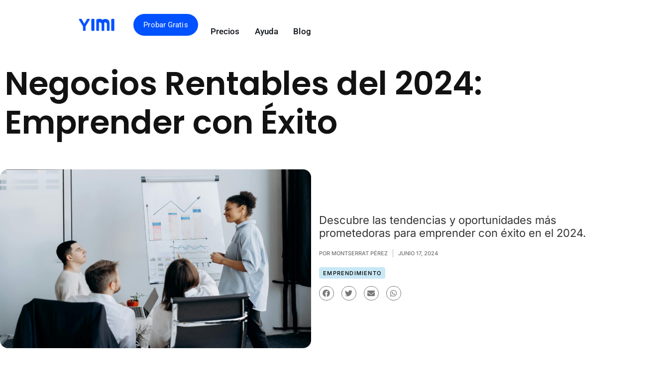

--- FILE ---
content_type: text/html; charset=UTF-8
request_url: https://blog.yimiglobal.com/negocios-rentables-del-2024-emprender-con-exito/
body_size: 33167
content:
<!doctype html>
<html lang="es">
<head>
	<meta charset="UTF-8">
	<meta name="viewport" content="width=device-width, initial-scale=1">
	<link rel="profile" href="https://gmpg.org/xfn/11">
	<meta name='robots' content='index, follow, max-image-preview:large, max-snippet:-1, max-video-preview:-1' />

	<!-- This site is optimized with the Yoast SEO plugin v26.8 - https://yoast.com/product/yoast-seo-wordpress/ -->
	<title>Negocios Rentables del 2024: Emprender con Éxito | Yimi Blog</title>
	<meta name="description" content="Conoce las mejores opciones de empredimiento con los negocios rentables del 2024: inicia con tu negocio conociendo las mejores oportunidades" />
	<link rel="canonical" href="https://blog.yimiglobal.com/negocios-rentables-del-2024-emprender-con-exito/" />
	<meta property="og:locale" content="es_ES" />
	<meta property="og:type" content="article" />
	<meta property="og:title" content="Negocios Rentables del 2024: Emprender con Éxito | Yimi Blog" />
	<meta property="og:description" content="Conoce las mejores opciones de empredimiento con los negocios rentables del 2024: inicia con tu negocio conociendo las mejores oportunidades" />
	<meta property="og:url" content="https://blog.yimiglobal.com/negocios-rentables-del-2024-emprender-con-exito/" />
	<meta property="og:site_name" content="Yimi Blog" />
	<meta property="article:publisher" content="https://www.facebook.com/YimiApp" />
	<meta property="article:published_time" content="2024-06-17T18:31:28+00:00" />
	<meta property="article:modified_time" content="2024-06-17T18:31:33+00:00" />
	<meta property="og:image" content="https://blog.yimiglobal.com/wp-content/uploads/2024/06/negocios-rentables-del-2024-scaled.jpg" />
	<meta property="og:image:width" content="2560" />
	<meta property="og:image:height" content="1682" />
	<meta property="og:image:type" content="image/jpeg" />
	<meta name="author" content="Montserrat Pérez" />
	<meta name="twitter:card" content="summary_large_image" />
	<meta name="twitter:label1" content="Escrito por" />
	<meta name="twitter:data1" content="Montserrat Pérez" />
	<meta name="twitter:label2" content="Tiempo de lectura" />
	<meta name="twitter:data2" content="8 minutos" />
	<script type="application/ld+json" class="yoast-schema-graph">{"@context":"https://schema.org","@graph":[{"@type":"Article","@id":"https://blog.yimiglobal.com/negocios-rentables-del-2024-emprender-con-exito/#article","isPartOf":{"@id":"https://blog.yimiglobal.com/negocios-rentables-del-2024-emprender-con-exito/"},"author":{"name":"Montserrat Pérez","@id":"https://blog.yimiglobal.com/#/schema/person/b28e892b41251461a1f0834f325cd6bd"},"headline":"Negocios Rentables del 2024: Emprender con Éxito","datePublished":"2024-06-17T18:31:28+00:00","dateModified":"2024-06-17T18:31:33+00:00","mainEntityOfPage":{"@id":"https://blog.yimiglobal.com/negocios-rentables-del-2024-emprender-con-exito/"},"wordCount":1614,"commentCount":0,"publisher":{"@id":"https://blog.yimiglobal.com/#organization"},"image":{"@id":"https://blog.yimiglobal.com/negocios-rentables-del-2024-emprender-con-exito/#primaryimage"},"thumbnailUrl":"https://blog.yimiglobal.com/wp-content/uploads/2024/06/negocios-rentables-del-2024-scaled.jpg","articleSection":["Emprendimiento"],"inLanguage":"es","potentialAction":[{"@type":"CommentAction","name":"Comment","target":["https://blog.yimiglobal.com/negocios-rentables-del-2024-emprender-con-exito/#respond"]}]},{"@type":"WebPage","@id":"https://blog.yimiglobal.com/negocios-rentables-del-2024-emprender-con-exito/","url":"https://blog.yimiglobal.com/negocios-rentables-del-2024-emprender-con-exito/","name":"Negocios Rentables del 2024: Emprender con Éxito | Yimi Blog","isPartOf":{"@id":"https://blog.yimiglobal.com/#website"},"primaryImageOfPage":{"@id":"https://blog.yimiglobal.com/negocios-rentables-del-2024-emprender-con-exito/#primaryimage"},"image":{"@id":"https://blog.yimiglobal.com/negocios-rentables-del-2024-emprender-con-exito/#primaryimage"},"thumbnailUrl":"https://blog.yimiglobal.com/wp-content/uploads/2024/06/negocios-rentables-del-2024-scaled.jpg","datePublished":"2024-06-17T18:31:28+00:00","dateModified":"2024-06-17T18:31:33+00:00","description":"Conoce las mejores opciones de empredimiento con los negocios rentables del 2024: inicia con tu negocio conociendo las mejores oportunidades","breadcrumb":{"@id":"https://blog.yimiglobal.com/negocios-rentables-del-2024-emprender-con-exito/#breadcrumb"},"inLanguage":"es","potentialAction":[{"@type":"ReadAction","target":["https://blog.yimiglobal.com/negocios-rentables-del-2024-emprender-con-exito/"]}]},{"@type":"ImageObject","inLanguage":"es","@id":"https://blog.yimiglobal.com/negocios-rentables-del-2024-emprender-con-exito/#primaryimage","url":"https://blog.yimiglobal.com/wp-content/uploads/2024/06/negocios-rentables-del-2024-scaled.jpg","contentUrl":"https://blog.yimiglobal.com/wp-content/uploads/2024/06/negocios-rentables-del-2024-scaled.jpg","width":2560,"height":1682,"caption":"negocios rentables del 2024"},{"@type":"BreadcrumbList","@id":"https://blog.yimiglobal.com/negocios-rentables-del-2024-emprender-con-exito/#breadcrumb","itemListElement":[{"@type":"ListItem","position":1,"name":"Portada","item":"https://blog.yimiglobal.com/"},{"@type":"ListItem","position":2,"name":"Negocios Rentables del 2024: Emprender con Éxito"}]},{"@type":"WebSite","@id":"https://blog.yimiglobal.com/#website","url":"https://blog.yimiglobal.com/","name":"Yimi Blog","description":"El Punto de Venta más fácil de usar","publisher":{"@id":"https://blog.yimiglobal.com/#organization"},"alternateName":"Yimi","potentialAction":[{"@type":"SearchAction","target":{"@type":"EntryPoint","urlTemplate":"https://blog.yimiglobal.com/?s={search_term_string}"},"query-input":{"@type":"PropertyValueSpecification","valueRequired":true,"valueName":"search_term_string"}}],"inLanguage":"es"},{"@type":"Organization","@id":"https://blog.yimiglobal.com/#organization","name":"Yimi POS","alternateName":"Yimi","url":"https://blog.yimiglobal.com/","logo":{"@type":"ImageObject","inLanguage":"es","@id":"https://blog.yimiglobal.com/#/schema/logo/image/","url":"https://blog.yimiglobal.com/wp-content/uploads/2023/12/logo-yimi.png","contentUrl":"https://blog.yimiglobal.com/wp-content/uploads/2023/12/logo-yimi.png","width":312,"height":132,"caption":"Yimi POS"},"image":{"@id":"https://blog.yimiglobal.com/#/schema/logo/image/"},"sameAs":["https://www.facebook.com/YimiApp","https://www.tiktok.com/@yimi.app","https://www.youtube.com/@YimiApp"]},{"@type":"Person","@id":"https://blog.yimiglobal.com/#/schema/person/b28e892b41251461a1f0834f325cd6bd","name":"Montserrat Pérez","image":{"@type":"ImageObject","inLanguage":"es","@id":"https://blog.yimiglobal.com/#/schema/person/image/","url":"https://secure.gravatar.com/avatar/0d81515b01b0356478ed5f32a67762903db80a20be3b4651f18b50eeb1b963f0?s=96&d=mm&r=g","contentUrl":"https://secure.gravatar.com/avatar/0d81515b01b0356478ed5f32a67762903db80a20be3b4651f18b50eeb1b963f0?s=96&d=mm&r=g","caption":"Montserrat Pérez"},"url":"https://blog.yimiglobal.com/author/montse/"}]}</script>
	<!-- / Yoast SEO plugin. -->


<link rel='dns-prefetch' href='//www.googletagmanager.com' />
<link rel="alternate" type="application/rss+xml" title="Yimi Blog &raquo; Feed" href="https://blog.yimiglobal.com/feed/" />
<link rel="alternate" type="application/rss+xml" title="Yimi Blog &raquo; Feed de los comentarios" href="https://blog.yimiglobal.com/comments/feed/" />
<link rel="alternate" type="application/rss+xml" title="Yimi Blog &raquo; Comentario Negocios Rentables del 2024: Emprender con Éxito del feed" href="https://blog.yimiglobal.com/negocios-rentables-del-2024-emprender-con-exito/feed/" />
<link rel="alternate" title="oEmbed (JSON)" type="application/json+oembed" href="https://blog.yimiglobal.com/wp-json/oembed/1.0/embed?url=https%3A%2F%2Fblog.yimiglobal.com%2Fnegocios-rentables-del-2024-emprender-con-exito%2F" />
<link rel="alternate" title="oEmbed (XML)" type="text/xml+oembed" href="https://blog.yimiglobal.com/wp-json/oembed/1.0/embed?url=https%3A%2F%2Fblog.yimiglobal.com%2Fnegocios-rentables-del-2024-emprender-con-exito%2F&#038;format=xml" />
<style id='wp-img-auto-sizes-contain-inline-css'>
img:is([sizes=auto i],[sizes^="auto," i]){contain-intrinsic-size:3000px 1500px}
/*# sourceURL=wp-img-auto-sizes-contain-inline-css */
</style>
<style id='wp-emoji-styles-inline-css'>

	img.wp-smiley, img.emoji {
		display: inline !important;
		border: none !important;
		box-shadow: none !important;
		height: 1em !important;
		width: 1em !important;
		margin: 0 0.07em !important;
		vertical-align: -0.1em !important;
		background: none !important;
		padding: 0 !important;
	}
/*# sourceURL=wp-emoji-styles-inline-css */
</style>
<link rel='stylesheet' id='wp-block-library-css' href='https://blog.yimiglobal.com/wp-includes/css/dist/block-library/style.min.css?ver=6.9' media='all' />
<style id='global-styles-inline-css'>
:root{--wp--preset--aspect-ratio--square: 1;--wp--preset--aspect-ratio--4-3: 4/3;--wp--preset--aspect-ratio--3-4: 3/4;--wp--preset--aspect-ratio--3-2: 3/2;--wp--preset--aspect-ratio--2-3: 2/3;--wp--preset--aspect-ratio--16-9: 16/9;--wp--preset--aspect-ratio--9-16: 9/16;--wp--preset--color--black: #000000;--wp--preset--color--cyan-bluish-gray: #abb8c3;--wp--preset--color--white: #ffffff;--wp--preset--color--pale-pink: #f78da7;--wp--preset--color--vivid-red: #cf2e2e;--wp--preset--color--luminous-vivid-orange: #ff6900;--wp--preset--color--luminous-vivid-amber: #fcb900;--wp--preset--color--light-green-cyan: #7bdcb5;--wp--preset--color--vivid-green-cyan: #00d084;--wp--preset--color--pale-cyan-blue: #8ed1fc;--wp--preset--color--vivid-cyan-blue: #0693e3;--wp--preset--color--vivid-purple: #9b51e0;--wp--preset--gradient--vivid-cyan-blue-to-vivid-purple: linear-gradient(135deg,rgb(6,147,227) 0%,rgb(155,81,224) 100%);--wp--preset--gradient--light-green-cyan-to-vivid-green-cyan: linear-gradient(135deg,rgb(122,220,180) 0%,rgb(0,208,130) 100%);--wp--preset--gradient--luminous-vivid-amber-to-luminous-vivid-orange: linear-gradient(135deg,rgb(252,185,0) 0%,rgb(255,105,0) 100%);--wp--preset--gradient--luminous-vivid-orange-to-vivid-red: linear-gradient(135deg,rgb(255,105,0) 0%,rgb(207,46,46) 100%);--wp--preset--gradient--very-light-gray-to-cyan-bluish-gray: linear-gradient(135deg,rgb(238,238,238) 0%,rgb(169,184,195) 100%);--wp--preset--gradient--cool-to-warm-spectrum: linear-gradient(135deg,rgb(74,234,220) 0%,rgb(151,120,209) 20%,rgb(207,42,186) 40%,rgb(238,44,130) 60%,rgb(251,105,98) 80%,rgb(254,248,76) 100%);--wp--preset--gradient--blush-light-purple: linear-gradient(135deg,rgb(255,206,236) 0%,rgb(152,150,240) 100%);--wp--preset--gradient--blush-bordeaux: linear-gradient(135deg,rgb(254,205,165) 0%,rgb(254,45,45) 50%,rgb(107,0,62) 100%);--wp--preset--gradient--luminous-dusk: linear-gradient(135deg,rgb(255,203,112) 0%,rgb(199,81,192) 50%,rgb(65,88,208) 100%);--wp--preset--gradient--pale-ocean: linear-gradient(135deg,rgb(255,245,203) 0%,rgb(182,227,212) 50%,rgb(51,167,181) 100%);--wp--preset--gradient--electric-grass: linear-gradient(135deg,rgb(202,248,128) 0%,rgb(113,206,126) 100%);--wp--preset--gradient--midnight: linear-gradient(135deg,rgb(2,3,129) 0%,rgb(40,116,252) 100%);--wp--preset--font-size--small: 13px;--wp--preset--font-size--medium: 20px;--wp--preset--font-size--large: 36px;--wp--preset--font-size--x-large: 42px;--wp--preset--spacing--20: 0.44rem;--wp--preset--spacing--30: 0.67rem;--wp--preset--spacing--40: 1rem;--wp--preset--spacing--50: 1.5rem;--wp--preset--spacing--60: 2.25rem;--wp--preset--spacing--70: 3.38rem;--wp--preset--spacing--80: 5.06rem;--wp--preset--shadow--natural: 6px 6px 9px rgba(0, 0, 0, 0.2);--wp--preset--shadow--deep: 12px 12px 50px rgba(0, 0, 0, 0.4);--wp--preset--shadow--sharp: 6px 6px 0px rgba(0, 0, 0, 0.2);--wp--preset--shadow--outlined: 6px 6px 0px -3px rgb(255, 255, 255), 6px 6px rgb(0, 0, 0);--wp--preset--shadow--crisp: 6px 6px 0px rgb(0, 0, 0);}:root { --wp--style--global--content-size: 800px;--wp--style--global--wide-size: 1200px; }:where(body) { margin: 0; }.wp-site-blocks > .alignleft { float: left; margin-right: 2em; }.wp-site-blocks > .alignright { float: right; margin-left: 2em; }.wp-site-blocks > .aligncenter { justify-content: center; margin-left: auto; margin-right: auto; }:where(.wp-site-blocks) > * { margin-block-start: 24px; margin-block-end: 0; }:where(.wp-site-blocks) > :first-child { margin-block-start: 0; }:where(.wp-site-blocks) > :last-child { margin-block-end: 0; }:root { --wp--style--block-gap: 24px; }:root :where(.is-layout-flow) > :first-child{margin-block-start: 0;}:root :where(.is-layout-flow) > :last-child{margin-block-end: 0;}:root :where(.is-layout-flow) > *{margin-block-start: 24px;margin-block-end: 0;}:root :where(.is-layout-constrained) > :first-child{margin-block-start: 0;}:root :where(.is-layout-constrained) > :last-child{margin-block-end: 0;}:root :where(.is-layout-constrained) > *{margin-block-start: 24px;margin-block-end: 0;}:root :where(.is-layout-flex){gap: 24px;}:root :where(.is-layout-grid){gap: 24px;}.is-layout-flow > .alignleft{float: left;margin-inline-start: 0;margin-inline-end: 2em;}.is-layout-flow > .alignright{float: right;margin-inline-start: 2em;margin-inline-end: 0;}.is-layout-flow > .aligncenter{margin-left: auto !important;margin-right: auto !important;}.is-layout-constrained > .alignleft{float: left;margin-inline-start: 0;margin-inline-end: 2em;}.is-layout-constrained > .alignright{float: right;margin-inline-start: 2em;margin-inline-end: 0;}.is-layout-constrained > .aligncenter{margin-left: auto !important;margin-right: auto !important;}.is-layout-constrained > :where(:not(.alignleft):not(.alignright):not(.alignfull)){max-width: var(--wp--style--global--content-size);margin-left: auto !important;margin-right: auto !important;}.is-layout-constrained > .alignwide{max-width: var(--wp--style--global--wide-size);}body .is-layout-flex{display: flex;}.is-layout-flex{flex-wrap: wrap;align-items: center;}.is-layout-flex > :is(*, div){margin: 0;}body .is-layout-grid{display: grid;}.is-layout-grid > :is(*, div){margin: 0;}body{padding-top: 0px;padding-right: 0px;padding-bottom: 0px;padding-left: 0px;}a:where(:not(.wp-element-button)){text-decoration: underline;}:root :where(.wp-element-button, .wp-block-button__link){background-color: #32373c;border-width: 0;color: #fff;font-family: inherit;font-size: inherit;font-style: inherit;font-weight: inherit;letter-spacing: inherit;line-height: inherit;padding-top: calc(0.667em + 2px);padding-right: calc(1.333em + 2px);padding-bottom: calc(0.667em + 2px);padding-left: calc(1.333em + 2px);text-decoration: none;text-transform: inherit;}.has-black-color{color: var(--wp--preset--color--black) !important;}.has-cyan-bluish-gray-color{color: var(--wp--preset--color--cyan-bluish-gray) !important;}.has-white-color{color: var(--wp--preset--color--white) !important;}.has-pale-pink-color{color: var(--wp--preset--color--pale-pink) !important;}.has-vivid-red-color{color: var(--wp--preset--color--vivid-red) !important;}.has-luminous-vivid-orange-color{color: var(--wp--preset--color--luminous-vivid-orange) !important;}.has-luminous-vivid-amber-color{color: var(--wp--preset--color--luminous-vivid-amber) !important;}.has-light-green-cyan-color{color: var(--wp--preset--color--light-green-cyan) !important;}.has-vivid-green-cyan-color{color: var(--wp--preset--color--vivid-green-cyan) !important;}.has-pale-cyan-blue-color{color: var(--wp--preset--color--pale-cyan-blue) !important;}.has-vivid-cyan-blue-color{color: var(--wp--preset--color--vivid-cyan-blue) !important;}.has-vivid-purple-color{color: var(--wp--preset--color--vivid-purple) !important;}.has-black-background-color{background-color: var(--wp--preset--color--black) !important;}.has-cyan-bluish-gray-background-color{background-color: var(--wp--preset--color--cyan-bluish-gray) !important;}.has-white-background-color{background-color: var(--wp--preset--color--white) !important;}.has-pale-pink-background-color{background-color: var(--wp--preset--color--pale-pink) !important;}.has-vivid-red-background-color{background-color: var(--wp--preset--color--vivid-red) !important;}.has-luminous-vivid-orange-background-color{background-color: var(--wp--preset--color--luminous-vivid-orange) !important;}.has-luminous-vivid-amber-background-color{background-color: var(--wp--preset--color--luminous-vivid-amber) !important;}.has-light-green-cyan-background-color{background-color: var(--wp--preset--color--light-green-cyan) !important;}.has-vivid-green-cyan-background-color{background-color: var(--wp--preset--color--vivid-green-cyan) !important;}.has-pale-cyan-blue-background-color{background-color: var(--wp--preset--color--pale-cyan-blue) !important;}.has-vivid-cyan-blue-background-color{background-color: var(--wp--preset--color--vivid-cyan-blue) !important;}.has-vivid-purple-background-color{background-color: var(--wp--preset--color--vivid-purple) !important;}.has-black-border-color{border-color: var(--wp--preset--color--black) !important;}.has-cyan-bluish-gray-border-color{border-color: var(--wp--preset--color--cyan-bluish-gray) !important;}.has-white-border-color{border-color: var(--wp--preset--color--white) !important;}.has-pale-pink-border-color{border-color: var(--wp--preset--color--pale-pink) !important;}.has-vivid-red-border-color{border-color: var(--wp--preset--color--vivid-red) !important;}.has-luminous-vivid-orange-border-color{border-color: var(--wp--preset--color--luminous-vivid-orange) !important;}.has-luminous-vivid-amber-border-color{border-color: var(--wp--preset--color--luminous-vivid-amber) !important;}.has-light-green-cyan-border-color{border-color: var(--wp--preset--color--light-green-cyan) !important;}.has-vivid-green-cyan-border-color{border-color: var(--wp--preset--color--vivid-green-cyan) !important;}.has-pale-cyan-blue-border-color{border-color: var(--wp--preset--color--pale-cyan-blue) !important;}.has-vivid-cyan-blue-border-color{border-color: var(--wp--preset--color--vivid-cyan-blue) !important;}.has-vivid-purple-border-color{border-color: var(--wp--preset--color--vivid-purple) !important;}.has-vivid-cyan-blue-to-vivid-purple-gradient-background{background: var(--wp--preset--gradient--vivid-cyan-blue-to-vivid-purple) !important;}.has-light-green-cyan-to-vivid-green-cyan-gradient-background{background: var(--wp--preset--gradient--light-green-cyan-to-vivid-green-cyan) !important;}.has-luminous-vivid-amber-to-luminous-vivid-orange-gradient-background{background: var(--wp--preset--gradient--luminous-vivid-amber-to-luminous-vivid-orange) !important;}.has-luminous-vivid-orange-to-vivid-red-gradient-background{background: var(--wp--preset--gradient--luminous-vivid-orange-to-vivid-red) !important;}.has-very-light-gray-to-cyan-bluish-gray-gradient-background{background: var(--wp--preset--gradient--very-light-gray-to-cyan-bluish-gray) !important;}.has-cool-to-warm-spectrum-gradient-background{background: var(--wp--preset--gradient--cool-to-warm-spectrum) !important;}.has-blush-light-purple-gradient-background{background: var(--wp--preset--gradient--blush-light-purple) !important;}.has-blush-bordeaux-gradient-background{background: var(--wp--preset--gradient--blush-bordeaux) !important;}.has-luminous-dusk-gradient-background{background: var(--wp--preset--gradient--luminous-dusk) !important;}.has-pale-ocean-gradient-background{background: var(--wp--preset--gradient--pale-ocean) !important;}.has-electric-grass-gradient-background{background: var(--wp--preset--gradient--electric-grass) !important;}.has-midnight-gradient-background{background: var(--wp--preset--gradient--midnight) !important;}.has-small-font-size{font-size: var(--wp--preset--font-size--small) !important;}.has-medium-font-size{font-size: var(--wp--preset--font-size--medium) !important;}.has-large-font-size{font-size: var(--wp--preset--font-size--large) !important;}.has-x-large-font-size{font-size: var(--wp--preset--font-size--x-large) !important;}
:root :where(.wp-block-pullquote){font-size: 1.5em;line-height: 1.6;}
/*# sourceURL=global-styles-inline-css */
</style>
<style id='dominant-color-styles-inline-css'>
img[data-dominant-color]:not(.has-transparency) { background-color: var(--dominant-color); }
/*# sourceURL=dominant-color-styles-inline-css */
</style>
<link rel='stylesheet' id='hello-elementor-css' href='https://blog.yimiglobal.com/wp-content/themes/hello-elementor/assets/css/reset.css?ver=3.4.6' media='all' />
<link rel='stylesheet' id='hello-elementor-theme-style-css' href='https://blog.yimiglobal.com/wp-content/themes/hello-elementor/assets/css/theme.css?ver=3.4.6' media='all' />
<link rel='stylesheet' id='hello-elementor-header-footer-css' href='https://blog.yimiglobal.com/wp-content/themes/hello-elementor/assets/css/header-footer.css?ver=3.4.6' media='all' />
<link rel='stylesheet' id='elementor-frontend-css' href='https://blog.yimiglobal.com/wp-content/plugins/elementor/assets/css/frontend.min.css?ver=3.34.3' media='all' />
<style id='elementor-frontend-inline-css'>
.elementor-kit-56{--e-global-color-primary:#1C244B;--e-global-color-secondary:#F3F5F8;--e-global-color-text:#324A6D;--e-global-color-accent:#467FF7;--e-global-color-c696dce:#FFFFFF;--e-global-color-14ef391:#C8D5DC;--e-global-color-764183d:#F9FAFD;--e-global-color-d6cea4e:#FFFFFF;--e-global-color-86b4fcd:#02010100;--e-global-color-57c8da2:#000000CC;--e-global-typography-primary-font-family:"Inter";--e-global-typography-primary-font-size:55px;--e-global-typography-primary-font-weight:600;--e-global-typography-primary-text-transform:none;--e-global-typography-primary-font-style:normal;--e-global-typography-primary-text-decoration:none;--e-global-typography-primary-line-height:1.2em;--e-global-typography-primary-letter-spacing:0px;--e-global-typography-secondary-font-family:"Inter";--e-global-typography-secondary-font-size:35px;--e-global-typography-secondary-font-weight:500;--e-global-typography-secondary-font-style:normal;--e-global-typography-secondary-text-decoration:none;--e-global-typography-secondary-letter-spacing:0px;--e-global-typography-text-font-family:"Inter";--e-global-typography-text-font-size:25px;--e-global-typography-text-font-weight:500;--e-global-typography-text-text-transform:none;--e-global-typography-text-font-style:normal;--e-global-typography-text-text-decoration:none;--e-global-typography-text-line-height:1.5em;--e-global-typography-text-letter-spacing:0px;--e-global-typography-accent-font-family:"Poppins";--e-global-typography-accent-font-size:16px;--e-global-typography-accent-font-weight:400;--e-global-typography-accent-text-transform:capitalize;--e-global-typography-accent-font-style:normal;--e-global-typography-accent-text-decoration:none;--e-global-typography-accent-line-height:1em;--e-global-typography-accent-letter-spacing:0px;--e-global-typography-c05b693-font-family:"Inter";--e-global-typography-c05b693-font-size:35px;--e-global-typography-c05b693-font-weight:500;--e-global-typography-c05b693-text-transform:none;--e-global-typography-c05b693-font-style:normal;--e-global-typography-c05b693-text-decoration:none;--e-global-typography-c05b693-line-height:1.5em;--e-global-typography-c05b693-letter-spacing:0px;--e-global-typography-6558fb1-font-family:"Poppins";--e-global-typography-6558fb1-font-size:16px;--e-global-typography-6558fb1-font-weight:300;--e-global-typography-6558fb1-text-transform:none;--e-global-typography-6558fb1-font-style:normal;--e-global-typography-6558fb1-text-decoration:none;--e-global-typography-6558fb1-line-height:1.5em;--e-global-typography-6558fb1-letter-spacing:10px;--e-global-typography-92bce3b-font-family:"Poppins";--e-global-typography-92bce3b-font-size:16px;--e-global-typography-92bce3b-font-weight:400;--e-global-typography-92bce3b-text-transform:capitalize;--e-global-typography-92bce3b-font-style:italic;--e-global-typography-92bce3b-text-decoration:underline;--e-global-typography-92bce3b-line-height:1em;--e-global-typography-92bce3b-letter-spacing:0px;--e-global-typography-b2deeae-font-family:"Poppins";--e-global-typography-b2deeae-font-size:85px;--e-global-typography-b2deeae-font-weight:600;--e-global-typography-b2deeae-text-transform:none;--e-global-typography-b2deeae-font-style:normal;--e-global-typography-b2deeae-text-decoration:none;--e-global-typography-b2deeae-line-height:1em;--e-global-typography-b2deeae-letter-spacing:0px;--e-global-typography-fb1a3e0-font-family:"Poppins";--e-global-typography-fb1a3e0-font-size:200px;--e-global-typography-fb1a3e0-font-weight:600;--e-global-typography-fb1a3e0-text-transform:none;--e-global-typography-fb1a3e0-font-style:normal;--e-global-typography-fb1a3e0-text-decoration:none;--e-global-typography-fb1a3e0-line-height:1.2em;--e-global-typography-fb1a3e0-letter-spacing:0px;--e-global-typography-397e168-font-family:"Poppins";--e-global-typography-397e168-font-size:16px;--e-global-typography-397e168-font-weight:400;--e-global-typography-397e168-text-transform:capitalize;--e-global-typography-397e168-font-style:italic;--e-global-typography-397e168-text-decoration:none;--e-global-typography-397e168-line-height:1.3em;--e-global-typography-397e168-letter-spacing:0px;background-color:#FFFFFF;font-family:"Inter", Sans-serif;line-height:2.5rem;}.elementor-kit-56 e-page-transition{background-color:#FFBC7D;}.elementor-kit-56 a{color:#0051FF;}.elementor-kit-56 h1{font-family:var( --e-global-typography-primary-font-family ), Sans-serif;font-size:var( --e-global-typography-primary-font-size );font-weight:var( --e-global-typography-primary-font-weight );text-transform:var( --e-global-typography-primary-text-transform );font-style:var( --e-global-typography-primary-font-style );text-decoration:var( --e-global-typography-primary-text-decoration );line-height:var( --e-global-typography-primary-line-height );letter-spacing:var( --e-global-typography-primary-letter-spacing );}.elementor-kit-56 h2{color:#121212;font-family:"Inter", Sans-serif;font-size:35px;font-weight:500;text-transform:none;font-style:normal;text-decoration:none;line-height:1.5em;letter-spacing:0px;}.elementor-kit-56 h3{color:#121212;font-family:var( --e-global-typography-c05b693-font-family ), Sans-serif;font-size:var( --e-global-typography-c05b693-font-size );font-weight:var( --e-global-typography-c05b693-font-weight );text-transform:var( --e-global-typography-c05b693-text-transform );font-style:var( --e-global-typography-c05b693-font-style );text-decoration:var( --e-global-typography-c05b693-text-decoration );line-height:var( --e-global-typography-c05b693-line-height );letter-spacing:var( --e-global-typography-c05b693-letter-spacing );}.elementor-kit-56 h4{color:#121212;font-family:var( --e-global-typography-accent-font-family ), Sans-serif;font-size:var( --e-global-typography-accent-font-size );font-weight:var( --e-global-typography-accent-font-weight );text-transform:var( --e-global-typography-accent-text-transform );font-style:var( --e-global-typography-accent-font-style );text-decoration:var( --e-global-typography-accent-text-decoration );line-height:var( --e-global-typography-accent-line-height );letter-spacing:var( --e-global-typography-accent-letter-spacing );}.elementor-kit-56 h5{font-family:var( --e-global-typography-text-font-family ), Sans-serif;font-size:var( --e-global-typography-text-font-size );font-weight:var( --e-global-typography-text-font-weight );text-transform:var( --e-global-typography-text-text-transform );font-style:var( --e-global-typography-text-font-style );text-decoration:var( --e-global-typography-text-text-decoration );line-height:var( --e-global-typography-text-line-height );letter-spacing:var( --e-global-typography-text-letter-spacing );}.elementor-kit-56 h6{font-family:var( --e-global-typography-text-font-family ), Sans-serif;font-size:var( --e-global-typography-text-font-size );font-weight:var( --e-global-typography-text-font-weight );text-transform:var( --e-global-typography-text-text-transform );font-style:var( --e-global-typography-text-font-style );text-decoration:var( --e-global-typography-text-text-decoration );line-height:var( --e-global-typography-text-line-height );letter-spacing:var( --e-global-typography-text-letter-spacing );}.elementor-kit-56 button,.elementor-kit-56 input[type="button"],.elementor-kit-56 input[type="submit"],.elementor-kit-56 .elementor-button{border-style:none;}.elementor-kit-56 input:not([type="button"]):not([type="submit"]),.elementor-kit-56 textarea,.elementor-kit-56 .elementor-field-textual{border-radius:0px 0px 0px 0px;}.elementor-section.elementor-section-boxed > .elementor-container{max-width:1500px;}.e-con{--container-max-width:1500px;}.elementor-widget:not(:last-child){margin-block-end:020px;}.elementor-element{--widgets-spacing:020px 020px;--widgets-spacing-row:020px;--widgets-spacing-column:020px;}{}h1.entry-title{display:var(--page-title-display);}.site-header .site-branding{flex-direction:column;align-items:stretch;}.site-header{padding-inline-end:0px;padding-inline-start:0px;}.site-footer .site-branding{flex-direction:column;align-items:stretch;}@media(max-width:1024px){.elementor-kit-56{--e-global-typography-primary-font-size:45px;--e-global-typography-secondary-font-size:25px;--e-global-typography-text-font-size:14px;--e-global-typography-accent-font-size:14px;--e-global-typography-c05b693-font-size:14px;--e-global-typography-6558fb1-font-size:14px;--e-global-typography-92bce3b-font-size:14px;--e-global-typography-b2deeae-font-size:65px;--e-global-typography-fb1a3e0-font-size:145px;--e-global-typography-397e168-font-size:14px;}.elementor-kit-56 h1{font-size:var( --e-global-typography-primary-font-size );line-height:var( --e-global-typography-primary-line-height );letter-spacing:var( --e-global-typography-primary-letter-spacing );}.elementor-kit-56 h2{font-size:14px;}.elementor-kit-56 h3{font-size:var( --e-global-typography-c05b693-font-size );line-height:var( --e-global-typography-c05b693-line-height );letter-spacing:var( --e-global-typography-c05b693-letter-spacing );}.elementor-kit-56 h4{font-size:var( --e-global-typography-accent-font-size );line-height:var( --e-global-typography-accent-line-height );letter-spacing:var( --e-global-typography-accent-letter-spacing );}.elementor-kit-56 h5{font-size:var( --e-global-typography-text-font-size );line-height:var( --e-global-typography-text-line-height );letter-spacing:var( --e-global-typography-text-letter-spacing );}.elementor-kit-56 h6{font-size:var( --e-global-typography-text-font-size );line-height:var( --e-global-typography-text-line-height );letter-spacing:var( --e-global-typography-text-letter-spacing );}.elementor-section.elementor-section-boxed > .elementor-container{max-width:1024px;}.e-con{--container-max-width:1024px;}}@media(max-width:767px){.elementor-kit-56{--e-global-typography-primary-font-size:28px;--e-global-typography-primary-line-height:1.1em;--e-global-typography-secondary-font-size:20px;--e-global-typography-b2deeae-font-size:48px;--e-global-typography-b2deeae-line-height:1em;--e-global-typography-fb1a3e0-font-size:100px;--e-global-typography-fb1a3e0-line-height:1em;line-height:1.75rem;}.elementor-kit-56 h1{font-size:var( --e-global-typography-primary-font-size );line-height:var( --e-global-typography-primary-line-height );letter-spacing:var( --e-global-typography-primary-letter-spacing );}.elementor-kit-56 h3{font-size:var( --e-global-typography-c05b693-font-size );line-height:var( --e-global-typography-c05b693-line-height );letter-spacing:var( --e-global-typography-c05b693-letter-spacing );}.elementor-kit-56 h4{font-size:var( --e-global-typography-accent-font-size );line-height:var( --e-global-typography-accent-line-height );letter-spacing:var( --e-global-typography-accent-letter-spacing );}.elementor-kit-56 h5{font-size:var( --e-global-typography-text-font-size );line-height:var( --e-global-typography-text-line-height );letter-spacing:var( --e-global-typography-text-letter-spacing );}.elementor-kit-56 h6{font-size:var( --e-global-typography-text-font-size );line-height:var( --e-global-typography-text-line-height );letter-spacing:var( --e-global-typography-text-letter-spacing );}.elementor-kit-56 input:not([type="button"]):not([type="submit"]),.elementor-kit-56 textarea,.elementor-kit-56 .elementor-field-textual{padding:0px 0px 0px 0px;}.elementor-section.elementor-section-boxed > .elementor-container{max-width:300px;}.e-con{--container-max-width:300px;--container-default-padding-top:17px;--container-default-padding-right:0px;--container-default-padding-bottom:0px;--container-default-padding-left:0px;}}
.elementor-212 .elementor-element.elementor-element-5667d85{--display:flex;--position:fixed;--min-height:21px;--flex-direction:row;--container-widget-width:calc( ( 1 - var( --container-widget-flex-grow ) ) * 100% );--container-widget-height:100%;--container-widget-flex-grow:1;--container-widget-align-self:stretch;--flex-wrap-mobile:wrap;--justify-content:center;--align-items:center;--gap:0px 0px;--row-gap:0px;--column-gap:0px;--overlay-opacity:0.45;border-style:solid;--border-style:solid;border-width:0px 0px 0px 0px;--border-top-width:0px;--border-right-width:0px;--border-bottom-width:0px;--border-left-width:0px;border-color:#FFFFFFE6;--border-color:#FFFFFFE6;--border-radius:0px 0px 0px 0px;--margin-top:28px;--margin-bottom:020px;--margin-left:0px;--margin-right:0px;--padding-top:0%;--padding-bottom:0%;--padding-left:0%;--padding-right:0%;top:0px;--z-index:104;}.elementor-212 .elementor-element.elementor-element-5667d85::before, .elementor-212 .elementor-element.elementor-element-5667d85 > .elementor-background-video-container::before, .elementor-212 .elementor-element.elementor-element-5667d85 > .e-con-inner > .elementor-background-video-container::before, .elementor-212 .elementor-element.elementor-element-5667d85 > .elementor-background-slideshow::before, .elementor-212 .elementor-element.elementor-element-5667d85 > .e-con-inner > .elementor-background-slideshow::before, .elementor-212 .elementor-element.elementor-element-5667d85 > .elementor-motion-effects-container > .elementor-motion-effects-layer::before{--background-overlay:'';}.elementor-212 .elementor-element.elementor-element-5667d85.e-con{--align-self:center;--flex-grow:0;--flex-shrink:0;}body:not(.rtl) .elementor-212 .elementor-element.elementor-element-5667d85{right:0px;}body.rtl .elementor-212 .elementor-element.elementor-element-5667d85{left:0px;}.elementor-212 .elementor-element.elementor-element-3282867{--display:flex;--min-height:70px;--flex-direction:row;--container-widget-width:calc( ( 1 - var( --container-widget-flex-grow ) ) * 100% );--container-widget-height:100%;--container-widget-flex-grow:1;--container-widget-align-self:stretch;--flex-wrap-mobile:wrap;--justify-content:space-around;--align-items:center;--gap:0px 0px;--row-gap:0px;--column-gap:0px;border-style:solid;--border-style:solid;border-width:0px 0px 0px 0px;--border-top-width:0px;--border-right-width:0px;--border-bottom-width:0px;--border-left-width:0px;border-color:#FFFFFFE6;--border-color:#FFFFFFE6;--border-radius:50px 50px 50px 50px;--margin-top:0px;--margin-bottom:0px;--margin-left:0px;--margin-right:0px;--padding-top:0px;--padding-bottom:0px;--padding-left:0px;--padding-right:0px;}.elementor-212 .elementor-element.elementor-element-3282867:not(.elementor-motion-effects-element-type-background), .elementor-212 .elementor-element.elementor-element-3282867 > .elementor-motion-effects-container > .elementor-motion-effects-layer{background-color:#FFFFFF99;}.elementor-212 .elementor-element.elementor-element-3282867.e-con{--align-self:center;--flex-grow:0;--flex-shrink:0;}.elementor-widget-theme-site-logo .widget-image-caption{color:var( --e-global-color-text );font-family:var( --e-global-typography-text-font-family ), Sans-serif;font-size:var( --e-global-typography-text-font-size );font-weight:var( --e-global-typography-text-font-weight );text-transform:var( --e-global-typography-text-text-transform );font-style:var( --e-global-typography-text-font-style );text-decoration:var( --e-global-typography-text-text-decoration );line-height:var( --e-global-typography-text-line-height );letter-spacing:var( --e-global-typography-text-letter-spacing );}.elementor-212 .elementor-element.elementor-element-8de885d{width:var( --container-widget-width, 100px );max-width:100px;--container-widget-width:100px;--container-widget-flex-grow:0;}.elementor-212 .elementor-element.elementor-element-8de885d > .elementor-widget-container{margin:0px 0px 0px 2px;padding:0px 0px 0px 0px;}.elementor-212 .elementor-element.elementor-element-8de885d img{width:75.6px;height:32px;object-fit:contain;object-position:center center;}.elementor-widget-button .elementor-button{background-color:var( --e-global-color-accent );font-family:var( --e-global-typography-accent-font-family ), Sans-serif;font-size:var( --e-global-typography-accent-font-size );font-weight:var( --e-global-typography-accent-font-weight );text-transform:var( --e-global-typography-accent-text-transform );font-style:var( --e-global-typography-accent-font-style );text-decoration:var( --e-global-typography-accent-text-decoration );line-height:var( --e-global-typography-accent-line-height );letter-spacing:var( --e-global-typography-accent-letter-spacing );}.elementor-212 .elementor-element.elementor-element-e65dfde .elementor-button{background-color:#0051FF;font-family:"Roboto", Sans-serif;font-size:15px;font-weight:400;text-transform:none;font-style:normal;text-decoration:none;line-height:20px;letter-spacing:0.1px;fill:var( --e-global-color-c696dce );color:var( --e-global-color-c696dce );border-radius:30px 30px 30px 30px;padding:012px 020px 012px 020px;}.elementor-212 .elementor-element.elementor-element-e65dfde .elementor-button:hover, .elementor-212 .elementor-element.elementor-element-e65dfde .elementor-button:focus{background-color:#3374FF;}.elementor-212 .elementor-element.elementor-element-e65dfde{width:var( --container-widget-width, 179px );max-width:179px;--container-widget-width:179px;--container-widget-flex-grow:0;}.elementor-212 .elementor-element.elementor-element-e65dfde > .elementor-widget-container{margin:0px 0px 0px 0px;padding:0px 0px 0px 0px;}.elementor-212 .elementor-element.elementor-element-e65dfde.elementor-element{--flex-grow:0;--flex-shrink:0;}.elementor-widget-nav-menu .elementor-nav-menu .elementor-item{font-family:var( --e-global-typography-primary-font-family ), Sans-serif;font-size:var( --e-global-typography-primary-font-size );font-weight:var( --e-global-typography-primary-font-weight );text-transform:var( --e-global-typography-primary-text-transform );font-style:var( --e-global-typography-primary-font-style );text-decoration:var( --e-global-typography-primary-text-decoration );line-height:var( --e-global-typography-primary-line-height );letter-spacing:var( --e-global-typography-primary-letter-spacing );}.elementor-widget-nav-menu .elementor-nav-menu--main .elementor-item{color:var( --e-global-color-text );fill:var( --e-global-color-text );}.elementor-widget-nav-menu .elementor-nav-menu--main .elementor-item:hover,
					.elementor-widget-nav-menu .elementor-nav-menu--main .elementor-item.elementor-item-active,
					.elementor-widget-nav-menu .elementor-nav-menu--main .elementor-item.highlighted,
					.elementor-widget-nav-menu .elementor-nav-menu--main .elementor-item:focus{color:var( --e-global-color-accent );fill:var( --e-global-color-accent );}.elementor-widget-nav-menu .elementor-nav-menu--main:not(.e--pointer-framed) .elementor-item:before,
					.elementor-widget-nav-menu .elementor-nav-menu--main:not(.e--pointer-framed) .elementor-item:after{background-color:var( --e-global-color-accent );}.elementor-widget-nav-menu .e--pointer-framed .elementor-item:before,
					.elementor-widget-nav-menu .e--pointer-framed .elementor-item:after{border-color:var( --e-global-color-accent );}.elementor-widget-nav-menu{--e-nav-menu-divider-color:var( --e-global-color-text );}.elementor-widget-nav-menu .elementor-nav-menu--dropdown .elementor-item, .elementor-widget-nav-menu .elementor-nav-menu--dropdown  .elementor-sub-item{font-family:var( --e-global-typography-accent-font-family ), Sans-serif;font-size:var( --e-global-typography-accent-font-size );font-weight:var( --e-global-typography-accent-font-weight );text-transform:var( --e-global-typography-accent-text-transform );font-style:var( --e-global-typography-accent-font-style );text-decoration:var( --e-global-typography-accent-text-decoration );letter-spacing:var( --e-global-typography-accent-letter-spacing );}.elementor-212 .elementor-element.elementor-element-78d32e6{width:var( --container-widget-width, 636.988px );max-width:636.988px;--container-widget-width:636.988px;--container-widget-flex-grow:0;--e-nav-menu-horizontal-menu-item-margin:calc( 30px / 2 );}.elementor-212 .elementor-element.elementor-element-78d32e6.elementor-element{--align-self:center;--flex-grow:0;--flex-shrink:0;}.elementor-212 .elementor-element.elementor-element-78d32e6 .elementor-menu-toggle{margin:0 auto;background-color:var( --e-global-color-86b4fcd );}.elementor-212 .elementor-element.elementor-element-78d32e6 .elementor-nav-menu .elementor-item{font-family:"Roboto", Sans-serif;font-size:17px;font-weight:500;text-transform:capitalize;font-style:normal;text-decoration:none;line-height:34px;letter-spacing:0.15px;word-spacing:25px;}.elementor-212 .elementor-element.elementor-element-78d32e6 .elementor-nav-menu--main .elementor-item{color:#10141A;fill:#10141A;padding-left:0px;padding-right:0px;padding-top:5px;padding-bottom:5px;}.elementor-212 .elementor-element.elementor-element-78d32e6 .elementor-nav-menu--main .elementor-item:hover,
					.elementor-212 .elementor-element.elementor-element-78d32e6 .elementor-nav-menu--main .elementor-item.elementor-item-active,
					.elementor-212 .elementor-element.elementor-element-78d32e6 .elementor-nav-menu--main .elementor-item.highlighted,
					.elementor-212 .elementor-element.elementor-element-78d32e6 .elementor-nav-menu--main .elementor-item:focus{color:#333B48;fill:#333B48;}.elementor-212 .elementor-element.elementor-element-78d32e6 .elementor-nav-menu--main:not(.elementor-nav-menu--layout-horizontal) .elementor-nav-menu > li:not(:last-child){margin-bottom:30px;}.elementor-212 .elementor-element.elementor-element-78d32e6 .elementor-nav-menu--dropdown a, .elementor-212 .elementor-element.elementor-element-78d32e6 .elementor-menu-toggle{color:#333B48;fill:#333B48;}.elementor-212 .elementor-element.elementor-element-78d32e6 .elementor-nav-menu--dropdown{background-color:#FFFFFF;}.elementor-212 .elementor-element.elementor-element-78d32e6 .elementor-nav-menu--dropdown a:hover,
					.elementor-212 .elementor-element.elementor-element-78d32e6 .elementor-nav-menu--dropdown a:focus,
					.elementor-212 .elementor-element.elementor-element-78d32e6 .elementor-nav-menu--dropdown a.elementor-item-active,
					.elementor-212 .elementor-element.elementor-element-78d32e6 .elementor-nav-menu--dropdown a.highlighted{background-color:var( --e-global-color-764183d );}.elementor-212 .elementor-element.elementor-element-78d32e6 .elementor-nav-menu--dropdown a.elementor-item-active{background-color:var( --e-global-color-764183d );}.elementor-212 .elementor-element.elementor-element-78d32e6 div.elementor-menu-toggle{color:#141415;}.elementor-212 .elementor-element.elementor-element-78d32e6 div.elementor-menu-toggle svg{fill:#141415;}.elementor-212{margin:0px 0px 0px 0px;padding:0px 0px 0px 0px;}.elementor-theme-builder-content-area{height:400px;}.elementor-location-header:before, .elementor-location-footer:before{content:"";display:table;clear:both;}@media(min-width:768px){.elementor-212 .elementor-element.elementor-element-5667d85{--width:100%;}.elementor-212 .elementor-element.elementor-element-3282867{--width:992.99px;}}@media(max-width:1024px) and (min-width:768px){.elementor-212 .elementor-element.elementor-element-3282867{--width:103.015%;}}@media(max-width:1024px){.elementor-212 .elementor-element.elementor-element-5667d85{--padding-top:0%;--padding-bottom:0%;--padding-left:5%;--padding-right:5%;}.elementor-212 .elementor-element.elementor-element-3282867{--min-height:4.9rem;}.elementor-widget-theme-site-logo .widget-image-caption{font-size:var( --e-global-typography-text-font-size );line-height:var( --e-global-typography-text-line-height );letter-spacing:var( --e-global-typography-text-letter-spacing );}.elementor-widget-button .elementor-button{font-size:var( --e-global-typography-accent-font-size );line-height:var( --e-global-typography-accent-line-height );letter-spacing:var( --e-global-typography-accent-letter-spacing );}.elementor-212 .elementor-element.elementor-element-e65dfde .elementor-button{font-size:14px;}.elementor-widget-nav-menu .elementor-nav-menu .elementor-item{font-size:var( --e-global-typography-primary-font-size );line-height:var( --e-global-typography-primary-line-height );letter-spacing:var( --e-global-typography-primary-letter-spacing );}.elementor-widget-nav-menu .elementor-nav-menu--dropdown .elementor-item, .elementor-widget-nav-menu .elementor-nav-menu--dropdown  .elementor-sub-item{font-size:var( --e-global-typography-accent-font-size );letter-spacing:var( --e-global-typography-accent-letter-spacing );}.elementor-212 .elementor-element.elementor-element-78d32e6{width:var( --container-widget-width, 27px );max-width:27px;--container-widget-width:27px;--container-widget-flex-grow:0;--e-nav-menu-horizontal-menu-item-margin:calc( 0px / 2 );}.elementor-212 .elementor-element.elementor-element-78d32e6 .elementor-nav-menu .elementor-item{font-size:14px;}.elementor-212 .elementor-element.elementor-element-78d32e6 .elementor-nav-menu--main .elementor-item{padding-top:0px;padding-bottom:0px;}.elementor-212 .elementor-element.elementor-element-78d32e6 .elementor-nav-menu--main:not(.elementor-nav-menu--layout-horizontal) .elementor-nav-menu > li:not(:last-child){margin-bottom:0px;}}@media(max-width:767px){.elementor-212 .elementor-element.elementor-element-5667d85{--width:100%;--min-height:0px;--flex-direction:column;--container-widget-width:calc( ( 1 - var( --container-widget-flex-grow ) ) * 100% );--container-widget-height:initial;--container-widget-flex-grow:0;--container-widget-align-self:initial;--flex-wrap-mobile:wrap;--justify-content:center;--align-items:center;--border-radius:040px 040px 040px 040px;--margin-top:0px;--margin-bottom:0px;--margin-left:0px;--margin-right:0px;--padding-top:0px;--padding-bottom:0px;--padding-left:15px;--padding-right:15px;top:0%;}.elementor-212 .elementor-element.elementor-element-5667d85.e-con{--order:-99999 /* order start hack */;}body:not(.rtl) .elementor-212 .elementor-element.elementor-element-5667d85{right:0%;}body.rtl .elementor-212 .elementor-element.elementor-element-5667d85{left:0%;}.elementor-212 .elementor-element.elementor-element-3282867{--width:100%;--min-height:0px;--flex-direction:row;--container-widget-width:initial;--container-widget-height:100%;--container-widget-flex-grow:1;--container-widget-align-self:stretch;--flex-wrap-mobile:wrap;--justify-content:space-around;--gap:0px 9px;--row-gap:0px;--column-gap:9px;--margin-top:0px;--margin-bottom:0px;--margin-left:0px;--margin-right:0px;--padding-top:6px;--padding-bottom:6px;--padding-left:0px;--padding-right:0px;}.elementor-212 .elementor-element.elementor-element-3282867.e-con{--flex-grow:0;--flex-shrink:0;}.elementor-widget-theme-site-logo .widget-image-caption{font-size:var( --e-global-typography-text-font-size );line-height:var( --e-global-typography-text-line-height );letter-spacing:var( --e-global-typography-text-letter-spacing );}.elementor-212 .elementor-element.elementor-element-8de885d > .elementor-widget-container{margin:0px 0px 0px 6px;padding:0px 0px 0px 0px;}.elementor-212 .elementor-element.elementor-element-8de885d{--container-widget-width:74px;--container-widget-flex-grow:0;width:var( --container-widget-width, 74px );max-width:74px;}.elementor-212 .elementor-element.elementor-element-8de885d.elementor-element{--order:-99999 /* order start hack */;}.elementor-212 .elementor-element.elementor-element-8de885d img{width:100%;max-width:100%;height:100%;}.elementor-widget-button .elementor-button{font-size:var( --e-global-typography-accent-font-size );line-height:var( --e-global-typography-accent-line-height );letter-spacing:var( --e-global-typography-accent-letter-spacing );}.elementor-212 .elementor-element.elementor-element-e65dfde{width:var( --container-widget-width, 146px );max-width:146px;--container-widget-width:146px;--container-widget-flex-grow:0;}.elementor-212 .elementor-element.elementor-element-e65dfde > .elementor-widget-container{margin:0px 0px 0px -4px;padding:0px 0px 0px 0px;}.elementor-212 .elementor-element.elementor-element-e65dfde.elementor-element{--align-self:center;}.elementor-212 .elementor-element.elementor-element-e65dfde .elementor-button{font-size:13px;line-height:20px;letter-spacing:0.1px;border-radius:030px 030px 030px 030px;padding:8px 016px 08px 016px;}.elementor-widget-nav-menu .elementor-nav-menu .elementor-item{font-size:var( --e-global-typography-primary-font-size );line-height:var( --e-global-typography-primary-line-height );letter-spacing:var( --e-global-typography-primary-letter-spacing );}.elementor-widget-nav-menu .elementor-nav-menu--dropdown .elementor-item, .elementor-widget-nav-menu .elementor-nav-menu--dropdown  .elementor-sub-item{font-size:var( --e-global-typography-accent-font-size );letter-spacing:var( --e-global-typography-accent-letter-spacing );}.elementor-212 .elementor-element.elementor-element-78d32e6{width:auto;max-width:auto;--e-nav-menu-horizontal-menu-item-margin:calc( 31px / 2 );--nav-menu-icon-size:20px;}.elementor-212 .elementor-element.elementor-element-78d32e6 > .elementor-widget-container{margin:0px 0px 0px 0px;padding:5px 5px 5px 5px;}.elementor-212 .elementor-element.elementor-element-78d32e6.elementor-element{--align-self:center;--order:99999 /* order end hack */;}.elementor-212 .elementor-element.elementor-element-78d32e6 .elementor-nav-menu .elementor-item{font-size:17px;line-height:24px;}.elementor-212 .elementor-element.elementor-element-78d32e6 .elementor-nav-menu--main .elementor-item{padding-left:0px;padding-right:0px;padding-top:0px;padding-bottom:0px;}.elementor-212 .elementor-element.elementor-element-78d32e6 .elementor-nav-menu--main:not(.elementor-nav-menu--layout-horizontal) .elementor-nav-menu > li:not(:last-child){margin-bottom:31px;}.elementor-212 .elementor-element.elementor-element-78d32e6 .elementor-nav-menu--dropdown{border-radius:15px 15px 15px 15px;}.elementor-212 .elementor-element.elementor-element-78d32e6 .elementor-nav-menu--dropdown li:first-child a{border-top-left-radius:15px;border-top-right-radius:15px;}.elementor-212 .elementor-element.elementor-element-78d32e6 .elementor-nav-menu--dropdown li:last-child a{border-bottom-right-radius:15px;border-bottom-left-radius:15px;}.elementor-212 .elementor-element.elementor-element-78d32e6 .elementor-nav-menu--dropdown a{padding-left:19px;padding-right:19px;padding-top:15px;padding-bottom:15px;}.elementor-212 .elementor-element.elementor-element-78d32e6 .elementor-nav-menu--main > .elementor-nav-menu > li > .elementor-nav-menu--dropdown, .elementor-212 .elementor-element.elementor-element-78d32e6 .elementor-nav-menu__container.elementor-nav-menu--dropdown{margin-top:13px !important;}.elementor-212{margin:0px 0px 0px 0px;padding:0px 0px 0px 0px;}}/* Start custom CSS for button, class: .elementor-element-e65dfde */.elementor-212 .elementor-element.elementor-element-e65dfde .elementor-button-size-sm {
    display: flex;
height: 46px;
justify-content: center;
align-items: center;
}/* End custom CSS */
/* Start custom CSS for container, class: .elementor-element-3282867 */.elementor-212 .elementor-element.elementor-element-3282867 {
  backdrop-filter: blur(8px);
  -webkit-backdrop-filter: blur(8px);
}

.elementor-212 .elementor-element.elementor-element-3282867 {
  display: flex;
}/* End custom CSS */
/* Start custom CSS for container, class: .elementor-element-5667d85 */.elementor-212 .elementor-element.elementor-element-5667d85 backdrop:  {
  filter: blur(15px);

}
@media only screen and (max-width: 120rem) {
  .elementor-212 .elementor-element.elementor-element-5667d85 {
    max-width: 100%;
  }
}
.elementor-212 .elementor-element.elementor-element-5667d85 {
  display: flex;
  justify-content: center;
align-self: stretch;
}/* End custom CSS */
/* Start custom CSS */.elementor-212 .elementor-212 backdrop: {
  filter: blur(7px);
}



.elementor-212 .elementor-location-header {
  display: flex;
  justify-content: center;
  align-items: center;
}/* End custom CSS */
.elementor-71 .elementor-element.elementor-element-b4767b6{--display:flex;--min-height:0px;--flex-direction:row;--container-widget-width:calc( ( 1 - var( --container-widget-flex-grow ) ) * 100% );--container-widget-height:100%;--container-widget-flex-grow:1;--container-widget-align-self:stretch;--flex-wrap-mobile:wrap;--justify-content:flex-end;--align-items:flex-start;--gap:0rem 01.5rem;--row-gap:0rem;--column-gap:01.5rem;--margin-top:0px;--margin-bottom:0px;--margin-left:0px;--margin-right:0px;--padding-top:020px;--padding-bottom:020px;--padding-left:0px;--padding-right:0px;}.elementor-71 .elementor-element.elementor-element-b4767b6.e-con{--order:-99999 /* order start hack */;}.elementor-widget-theme-site-logo .widget-image-caption{color:var( --e-global-color-text );font-family:var( --e-global-typography-text-font-family ), Sans-serif;font-size:var( --e-global-typography-text-font-size );font-weight:var( --e-global-typography-text-font-weight );text-transform:var( --e-global-typography-text-text-transform );font-style:var( --e-global-typography-text-font-style );text-decoration:var( --e-global-typography-text-text-decoration );line-height:var( --e-global-typography-text-line-height );letter-spacing:var( --e-global-typography-text-letter-spacing );}.elementor-71 .elementor-element.elementor-element-9d31f54 > .elementor-widget-container{margin:0px 440px 0px 0px;}.elementor-71 .elementor-element.elementor-element-9d31f54.elementor-element{--align-self:center;--order:-99999 /* order start hack */;}.elementor-71 .elementor-element.elementor-element-9d31f54{text-align:start;}.elementor-71 .elementor-element.elementor-element-9d31f54 img{width:90px;height:37px;}.elementor-widget-image .widget-image-caption{color:var( --e-global-color-text );font-family:var( --e-global-typography-text-font-family ), Sans-serif;font-size:var( --e-global-typography-text-font-size );font-weight:var( --e-global-typography-text-font-weight );text-transform:var( --e-global-typography-text-text-transform );font-style:var( --e-global-typography-text-font-style );text-decoration:var( --e-global-typography-text-text-decoration );line-height:var( --e-global-typography-text-line-height );letter-spacing:var( --e-global-typography-text-letter-spacing );}.elementor-71 .elementor-element.elementor-element-69e0f0a img{width:150px;height:44px;}.elementor-71 .elementor-element.elementor-element-5dee705 img{width:100%;height:44px;}.elementor-71 .elementor-element.elementor-element-83aae9d img{width:150px;height:44px;}.elementor-71 .elementor-element.elementor-element-8ef8169{--display:grid;--e-con-grid-template-columns:repeat(3, 1fr);--e-con-grid-template-rows:repeat(1, 1fr);--gap:0px 020px;--row-gap:0px;--column-gap:020px;--grid-auto-flow:column;--overflow:hidden;--padding-top:0px;--padding-bottom:0px;--padding-left:0px;--padding-right:0px;}.elementor-71 .elementor-element.elementor-element-8ef8169.e-con{--flex-grow:0;--flex-shrink:0;}.elementor-71 .elementor-element.elementor-element-a6aa994{--display:flex;--flex-direction:column;--container-widget-width:100%;--container-widget-height:initial;--container-widget-flex-grow:0;--container-widget-align-self:initial;--flex-wrap-mobile:wrap;--gap:0px 0px;--row-gap:0px;--column-gap:0px;}.elementor-widget-text-editor{font-family:var( --e-global-typography-text-font-family ), Sans-serif;font-size:var( --e-global-typography-text-font-size );font-weight:var( --e-global-typography-text-font-weight );text-transform:var( --e-global-typography-text-text-transform );font-style:var( --e-global-typography-text-font-style );text-decoration:var( --e-global-typography-text-text-decoration );line-height:var( --e-global-typography-text-line-height );letter-spacing:var( --e-global-typography-text-letter-spacing );color:var( --e-global-color-text );}.elementor-widget-text-editor.elementor-drop-cap-view-stacked .elementor-drop-cap{background-color:var( --e-global-color-primary );}.elementor-widget-text-editor.elementor-drop-cap-view-framed .elementor-drop-cap, .elementor-widget-text-editor.elementor-drop-cap-view-default .elementor-drop-cap{color:var( --e-global-color-primary );border-color:var( --e-global-color-primary );}.elementor-71 .elementor-element.elementor-element-1993330{width:var( --container-widget-width, 55.5px );max-width:55.5px;--container-widget-width:55.5px;--container-widget-flex-grow:0;column-gap:0px;font-family:"Inter", Sans-serif;font-size:15.012px;font-weight:400;text-transform:none;font-style:normal;text-decoration:none;line-height:20px;letter-spacing:0px;color:#1D222B;}.elementor-71 .elementor-element.elementor-element-1993330 > .elementor-widget-container{margin:-7px 0px 0px 0px;padding:0px 0px 0px 0px;}.elementor-71 .elementor-element.elementor-element-1993330.elementor-element{--flex-grow:0;--flex-shrink:0;}.elementor-71 .elementor-element.elementor-element-816eeb9{--display:flex;--flex-direction:column;--container-widget-width:100%;--container-widget-height:initial;--container-widget-flex-grow:0;--container-widget-align-self:initial;--flex-wrap-mobile:wrap;--gap:0px 0px;--row-gap:0px;--column-gap:0px;}.elementor-71 .elementor-element.elementor-element-7f5ccd5{width:var( --container-widget-width, 119px );max-width:119px;--container-widget-width:119px;--container-widget-flex-grow:0;column-gap:0px;text-align:center;font-family:"Inter", Sans-serif;font-size:15.012px;font-weight:400;text-transform:none;font-style:normal;text-decoration:none;line-height:20px;letter-spacing:0px;color:#1D222B;}.elementor-71 .elementor-element.elementor-element-7f5ccd5 > .elementor-widget-container{margin:-7px 0px 0px 0px;padding:0px 0px 0px 0px;}.elementor-71 .elementor-element.elementor-element-7f5ccd5.elementor-element{--align-self:flex-start;--flex-grow:0;--flex-shrink:0;}.elementor-71 .elementor-element.elementor-element-f5b7f48{width:initial;max-width:initial;font-family:"Inter", Sans-serif;font-size:15.012px;font-weight:700;text-transform:none;font-style:normal;text-decoration:none;line-height:1.5em;letter-spacing:0px;}.elementor-71 .elementor-element.elementor-element-c90b7b3 .elementor-repeater-item-79d7255.elementor-social-icon i{color:#1D222B;}.elementor-71 .elementor-element.elementor-element-c90b7b3 .elementor-repeater-item-79d7255.elementor-social-icon svg{fill:#1D222B;}.elementor-71 .elementor-element.elementor-element-c90b7b3 .elementor-repeater-item-0f98316.elementor-social-icon i{color:#1D222B;}.elementor-71 .elementor-element.elementor-element-c90b7b3 .elementor-repeater-item-0f98316.elementor-social-icon svg{fill:#1D222B;}.elementor-71 .elementor-element.elementor-element-c90b7b3 .elementor-repeater-item-ac94c1c.elementor-social-icon i{color:#1D222B;}.elementor-71 .elementor-element.elementor-element-c90b7b3 .elementor-repeater-item-ac94c1c.elementor-social-icon svg{fill:#1D222B;}.elementor-71 .elementor-element.elementor-element-c90b7b3 .elementor-repeater-item-fb69b2a.elementor-social-icon i{color:#FF0000;}.elementor-71 .elementor-element.elementor-element-c90b7b3 .elementor-repeater-item-fb69b2a.elementor-social-icon svg{fill:#FF0000;}.elementor-71 .elementor-element.elementor-element-c90b7b3{--grid-template-columns:repeat(0, auto);top:44px;--grid-column-gap:13px;--grid-row-gap:0px;}.elementor-71 .elementor-element.elementor-element-c90b7b3 .elementor-widget-container{text-align:center;}body:not(.rtl) .elementor-71 .elementor-element.elementor-element-c90b7b3{left:734px;}body.rtl .elementor-71 .elementor-element.elementor-element-c90b7b3{right:734px;}.elementor-71 .elementor-element.elementor-element-f0e9e3b{--display:flex;--min-height:0px;--flex-direction:row;--container-widget-width:initial;--container-widget-height:100%;--container-widget-flex-grow:1;--container-widget-align-self:stretch;--flex-wrap-mobile:wrap;--justify-content:center;--gap:0rem 0rem;--row-gap:0rem;--column-gap:0rem;--margin-top:0px;--margin-bottom:-42px;--margin-left:0px;--margin-right:0px;}.elementor-71 .elementor-element.elementor-element-f0e9e3b.e-con{--align-self:flex-end;}.elementor-71 .elementor-element.elementor-element-59c820e{width:var( --container-widget-width, 58.535% );max-width:58.535%;--container-widget-width:58.535%;--container-widget-flex-grow:0;font-family:"Inter", Sans-serif;font-size:13px;font-weight:300;text-transform:none;font-style:normal;text-decoration:none;line-height:1.5em;letter-spacing:0px;color:#003E97;}.elementor-71 .elementor-element.elementor-element-59c820e > .elementor-widget-container{margin:0px 257px 0px 0px;padding:0px 0px 0px 0px;}.elementor-71 .elementor-element.elementor-element-59c820e.elementor-element{--order:-99999 /* order start hack */;--flex-grow:0;--flex-shrink:0;}.elementor-71 .elementor-element.elementor-element-b581bda > .elementor-widget-container{margin:0rem 3rem 0rem 0rem;}.elementor-71 .elementor-element.elementor-element-b581bda.elementor-element{--align-self:flex-end;}.elementor-71 .elementor-element.elementor-element-b581bda{text-align:start;font-family:"Inter", Sans-serif;font-size:13px;font-weight:300;text-transform:none;font-style:normal;text-decoration:none;line-height:1.5em;letter-spacing:0px;}.elementor-71 .elementor-element.elementor-element-fb00e61{font-family:"Inter", Sans-serif;font-size:13px;font-weight:300;text-transform:none;font-style:normal;text-decoration:none;line-height:1.5em;letter-spacing:0px;}.elementor-71:not(.elementor-motion-effects-element-type-background), .elementor-71 > .elementor-motion-effects-container > .elementor-motion-effects-layer{background-color:#F7F7F8;}.elementor-71{margin:0px -40px 0px -40px;padding:08px 20px 0px 20px;}.elementor-theme-builder-content-area{height:400px;}.elementor-location-header:before, .elementor-location-footer:before{content:"";display:table;clear:both;}@media(max-width:1024px){.elementor-widget-theme-site-logo .widget-image-caption{font-size:var( --e-global-typography-text-font-size );line-height:var( --e-global-typography-text-line-height );letter-spacing:var( --e-global-typography-text-letter-spacing );}.elementor-widget-image .widget-image-caption{font-size:var( --e-global-typography-text-font-size );line-height:var( --e-global-typography-text-line-height );letter-spacing:var( --e-global-typography-text-letter-spacing );}.elementor-71 .elementor-element.elementor-element-8ef8169{--grid-auto-flow:row;}.elementor-widget-text-editor{font-size:var( --e-global-typography-text-font-size );line-height:var( --e-global-typography-text-line-height );letter-spacing:var( --e-global-typography-text-letter-spacing );}.elementor-71 .elementor-element.elementor-element-1993330{font-size:14px;}.elementor-71 .elementor-element.elementor-element-7f5ccd5{font-size:14px;}.elementor-71 .elementor-element.elementor-element-f5b7f48{font-size:14px;}body:not(.rtl) .elementor-71 .elementor-element.elementor-element-c90b7b3{left:34px;}body.rtl .elementor-71 .elementor-element.elementor-element-c90b7b3{right:34px;}.elementor-71 .elementor-element.elementor-element-c90b7b3{top:358px;}.elementor-71 .elementor-element.elementor-element-59c820e{font-size:14px;}.elementor-71 .elementor-element.elementor-element-b581bda{font-size:14px;}.elementor-71 .elementor-element.elementor-element-fb00e61{font-size:14px;}}@media(min-width:768px){.elementor-71 .elementor-element.elementor-element-b4767b6{--content-width:1100.88px;}.elementor-71 .elementor-element.elementor-element-8ef8169{--width:1100px;}}@media(max-width:767px){.elementor-71 .elementor-element.elementor-element-b4767b6{--content-width:100%;--flex-direction:column;--container-widget-width:calc( ( 1 - var( --container-widget-flex-grow ) ) * 100% );--container-widget-height:initial;--container-widget-flex-grow:0;--container-widget-align-self:initial;--flex-wrap-mobile:wrap;--justify-content:center;--align-items:center;--gap:1.3rem 0rem;--row-gap:1.3rem;--column-gap:0rem;--margin-top:0px;--margin-bottom:0px;--margin-left:0px;--margin-right:0px;--padding-top:25px;--padding-bottom:25px;--padding-left:0px;--padding-right:0px;}.elementor-widget-theme-site-logo .widget-image-caption{font-size:var( --e-global-typography-text-font-size );line-height:var( --e-global-typography-text-line-height );letter-spacing:var( --e-global-typography-text-letter-spacing );}.elementor-71 .elementor-element.elementor-element-9d31f54 > .elementor-widget-container{margin:0px 0px 0px 0px;}.elementor-71 .elementor-element.elementor-element-9d31f54.elementor-element{--order:-99999 /* order start hack */;}.elementor-widget-image .widget-image-caption{font-size:var( --e-global-typography-text-font-size );line-height:var( --e-global-typography-text-line-height );letter-spacing:var( --e-global-typography-text-letter-spacing );}.elementor-71 .elementor-element.elementor-element-69e0f0a.elementor-element{--align-self:center;--order:-99999 /* order start hack */;}.elementor-71 .elementor-element.elementor-element-5dee705.elementor-element{--align-self:center;}.elementor-71 .elementor-element.elementor-element-5dee705{text-align:center;}.elementor-71 .elementor-element.elementor-element-83aae9d.elementor-element{--align-self:center;}.elementor-71 .elementor-element.elementor-element-8ef8169{--width:253px;--e-con-grid-template-columns:repeat(1, 1fr);--grid-auto-flow:row;--padding-top:0px;--padding-bottom:54px;--padding-left:0px;--padding-right:0px;}.elementor-71 .elementor-element.elementor-element-a6aa994{--min-height:0px;--flex-direction:column;--container-widget-width:calc( ( 1 - var( --container-widget-flex-grow ) ) * 100% );--container-widget-height:initial;--container-widget-flex-grow:0;--container-widget-align-self:initial;--flex-wrap-mobile:wrap;--justify-content:center;--align-items:flex-start;}.elementor-71 .elementor-element.elementor-element-a6aa994.e-con{--order:-99999 /* order start hack */;}.elementor-widget-text-editor{font-size:var( --e-global-typography-text-font-size );line-height:var( --e-global-typography-text-line-height );letter-spacing:var( --e-global-typography-text-letter-spacing );}.elementor-71 .elementor-element.elementor-element-1993330{width:var( --container-widget-width, 43.5px );max-width:43.5px;--container-widget-width:43.5px;--container-widget-flex-grow:0;}.elementor-71 .elementor-element.elementor-element-1993330.elementor-element{--align-self:center;}.elementor-71 .elementor-element.elementor-element-816eeb9{--min-height:0px;--justify-content:center;--align-items:center;--container-widget-width:calc( ( 1 - var( --container-widget-flex-grow ) ) * 100% );}.elementor-71 .elementor-element.elementor-element-7f5ccd5{width:var( --container-widget-width, 131.5px );max-width:131.5px;--container-widget-width:131.5px;--container-widget-flex-grow:0;text-align:center;}.elementor-71 .elementor-element.elementor-element-7f5ccd5.elementor-element{--align-self:center;}.elementor-71 .elementor-element.elementor-element-f5b7f48{text-align:center;}.elementor-71 .elementor-element.elementor-element-c90b7b3{--grid-template-columns:repeat(1, auto);top:350px;z-index:97;--icon-size:18px;--grid-column-gap:10px;}.elementor-71 .elementor-element.elementor-element-c90b7b3 .elementor-widget-container{text-align:center;}body:not(.rtl) .elementor-71 .elementor-element.elementor-element-c90b7b3{left:30px;}body.rtl .elementor-71 .elementor-element.elementor-element-c90b7b3{right:30px;}.elementor-71 .elementor-element.elementor-element-f0e9e3b{--width:100%;--margin-top:0px;--margin-bottom:0px;--margin-left:0px;--margin-right:0px;--padding-top:0px;--padding-bottom:0px;--padding-left:0px;--padding-right:0px;}.elementor-71 .elementor-element.elementor-element-59c820e{width:auto;max-width:auto;text-align:center;}.elementor-71 .elementor-element.elementor-element-59c820e > .elementor-widget-container{margin:0px 0px 0px 0px;}.elementor-71 .elementor-element.elementor-element-59c820e.elementor-element{--align-self:center;--order:-99999 /* order start hack */;--flex-grow:0;--flex-shrink:0;}.elementor-71 .elementor-element.elementor-element-b581bda > .elementor-widget-container{margin:0rem 1rem 0rem 0rem;}.elementor-71 .elementor-element.elementor-element-fb00e61 > .elementor-widget-container{margin:0px 0px 0px 0px;padding:0px 0px 0px 0px;}.elementor-71{margin:0px -30px 0px -30px;padding:0px 0px 0px 0px;}}/* Start custom CSS for text-editor, class: .elementor-element-7f5ccd5 */.elementor-71 .elementor-element.elementor-element-7f5ccd5 a:hover::after {
   border-radius: 1rem;
   display:block;
    content: ' ';
    position: absolute;
    border-bottom: -4px;
    left: 0;
    width: 100%;
    transition: 600ms;
}

@media only screen and (max-width: 768px) {
   .elementor-71 .elementor-element.elementor-element-7f5ccd5 h6{
        text-align: center; 
   } 	
}/* End custom CSS */
/* Start custom CSS for social-icons, class: .elementor-element-c90b7b3 */.elementor-71 .elementor-element.elementor-element-c90b7b3 .elementor-social-icon {
  border-radius: 3rem;
  display: flex;
    background-color: #ffffff;
  align-items: center;
    justify-content: center;
    transition: all 300ms;
}


.elementor-71 .elementor-element.elementor-element-c90b7b3 .elementor-social-icons-wrapper .elementor-social-icon:hover {
    box-shadow: 0px 4px 4px rgba(0, 0, 0, 0.25);
  transform: scale(110%);
}/* End custom CSS */
/* Start custom CSS */.elementor-71 .elementor-71 {
  width: 100%;
  margin: 0;
}/* End custom CSS */
.elementor-7225 .elementor-element.elementor-element-7937039b > .elementor-container{max-width:1150px;}.elementor-7225 .elementor-element.elementor-element-7937039b{margin-top:120px;margin-bottom:0px;padding:0px 0px 0px 0px;}.elementor-7225 .elementor-element.elementor-element-49d639a.elementor-column > .elementor-widget-wrap{justify-content:flex-start;}.elementor-widget-theme-post-title .elementor-heading-title{font-family:var( --e-global-typography-primary-font-family ), Sans-serif;font-size:var( --e-global-typography-primary-font-size );font-weight:var( --e-global-typography-primary-font-weight );text-transform:var( --e-global-typography-primary-text-transform );font-style:var( --e-global-typography-primary-font-style );text-decoration:var( --e-global-typography-primary-text-decoration );line-height:var( --e-global-typography-primary-line-height );letter-spacing:var( --e-global-typography-primary-letter-spacing );color:var( --e-global-color-primary );}.elementor-7225 .elementor-element.elementor-element-46c31155{width:var( --container-widget-width, 103.537% );max-width:103.537%;--container-widget-width:103.537%;--container-widget-flex-grow:0;align-self:flex-start;text-align:start;}.elementor-7225 .elementor-element.elementor-element-46c31155 > .elementor-widget-container{margin:0px 0px 40px 0px;}.elementor-7225 .elementor-element.elementor-element-46c31155.elementor-element{--flex-grow:0;--flex-shrink:0;}.elementor-7225 .elementor-element.elementor-element-46c31155 .elementor-heading-title{font-family:"Poppins", Sans-serif;font-size:65px;font-weight:600;text-transform:none;font-style:normal;line-height:1.2em;letter-spacing:0px;color:#121212;}.elementor-7225 .elementor-element.elementor-element-46c31155 .elementor-heading-title a{transition-duration:0s;}.elementor-7225 .elementor-element.elementor-element-1ed12056 > .elementor-container{max-width:1250px;min-height:0px;}.elementor-7225 .elementor-element.elementor-element-1ed12056{border-style:none;margin-top:5px;margin-bottom:10px;padding:0px 0px 0px 0px;}.elementor-7225 .elementor-element.elementor-element-3cbc81fe > .elementor-widget-wrap > .elementor-widget:not(.elementor-widget__width-auto):not(.elementor-widget__width-initial):not(:last-child):not(.elementor-absolute){margin-block-end:0px;}.elementor-7225 .elementor-element.elementor-element-3cbc81fe > .elementor-element-populated{margin:0px 0px 0px 0px;--e-column-margin-right:0px;--e-column-margin-left:0px;padding:0px 0px 0px 0px;}.elementor-widget-theme-post-featured-image .widget-image-caption{color:var( --e-global-color-text );font-family:var( --e-global-typography-text-font-family ), Sans-serif;font-size:var( --e-global-typography-text-font-size );font-weight:var( --e-global-typography-text-font-weight );text-transform:var( --e-global-typography-text-text-transform );font-style:var( --e-global-typography-text-font-style );text-decoration:var( --e-global-typography-text-text-decoration );line-height:var( --e-global-typography-text-line-height );letter-spacing:var( --e-global-typography-text-letter-spacing );}.elementor-7225 .elementor-element.elementor-element-47ec9cdf{width:100%;max-width:100%;align-self:flex-start;text-align:center;}.elementor-7225 .elementor-element.elementor-element-47ec9cdf > .elementor-widget-container{margin:0px 0px 0px 0px;padding:0px 0px 0px 0px;}.elementor-7225 .elementor-element.elementor-element-47ec9cdf.elementor-element{--flex-grow:0;--flex-shrink:0;}.elementor-7225 .elementor-element.elementor-element-47ec9cdf img{width:1000px;max-width:100%;height:360px;border-radius:16px 16px 16px 16px;}.elementor-7225 .elementor-element.elementor-element-3f3252b > .elementor-element-populated{margin:0px 16px 0px 16px;--e-column-margin-right:16px;--e-column-margin-left:16px;padding:0px 0px 0px 0px;}.elementor-widget-theme-post-excerpt .elementor-widget-container{font-family:var( --e-global-typography-text-font-family ), Sans-serif;font-size:var( --e-global-typography-text-font-size );font-weight:var( --e-global-typography-text-font-weight );text-transform:var( --e-global-typography-text-text-transform );font-style:var( --e-global-typography-text-font-style );text-decoration:var( --e-global-typography-text-text-decoration );line-height:var( --e-global-typography-text-line-height );letter-spacing:var( --e-global-typography-text-letter-spacing );color:var( --e-global-color-text );}.elementor-7225 .elementor-element.elementor-element-1dd3083e{width:100%;max-width:100%;}.elementor-7225 .elementor-element.elementor-element-1dd3083e > .elementor-widget-container{margin:0px 0px 0px 0px;}.elementor-7225 .elementor-element.elementor-element-1dd3083e.elementor-element{--flex-grow:0;--flex-shrink:0;}.elementor-7225 .elementor-element.elementor-element-1dd3083e .elementor-widget-container{text-align:start;font-family:"Inter", Sans-serif;font-size:22px;font-weight:400;text-transform:none;font-style:normal;text-decoration:none;line-height:1.2em;letter-spacing:0px;color:#323233;}.elementor-widget-post-info .elementor-icon-list-item:not(:last-child):after{border-color:var( --e-global-color-text );}.elementor-widget-post-info .elementor-icon-list-icon i{color:var( --e-global-color-primary );}.elementor-widget-post-info .elementor-icon-list-icon svg{fill:var( --e-global-color-primary );}.elementor-widget-post-info .elementor-icon-list-text, .elementor-widget-post-info .elementor-icon-list-text a{color:var( --e-global-color-secondary );}.elementor-widget-post-info .elementor-icon-list-item{font-family:var( --e-global-typography-text-font-family ), Sans-serif;font-size:var( --e-global-typography-text-font-size );font-weight:var( --e-global-typography-text-font-weight );text-transform:var( --e-global-typography-text-text-transform );font-style:var( --e-global-typography-text-font-style );text-decoration:var( --e-global-typography-text-text-decoration );line-height:var( --e-global-typography-text-line-height );letter-spacing:var( --e-global-typography-text-letter-spacing );}.elementor-7225 .elementor-element.elementor-element-75da3976{width:100%;max-width:100%;}.elementor-7225 .elementor-element.elementor-element-75da3976 > .elementor-widget-container{margin:0px 0px 0px 0px;}.elementor-7225 .elementor-element.elementor-element-75da3976 .elementor-icon-list-items:not(.elementor-inline-items) .elementor-icon-list-item:not(:last-child){padding-bottom:calc(20px/2);}.elementor-7225 .elementor-element.elementor-element-75da3976 .elementor-icon-list-items:not(.elementor-inline-items) .elementor-icon-list-item:not(:first-child){margin-top:calc(20px/2);}.elementor-7225 .elementor-element.elementor-element-75da3976 .elementor-icon-list-items.elementor-inline-items .elementor-icon-list-item{margin-right:calc(20px/2);margin-left:calc(20px/2);}.elementor-7225 .elementor-element.elementor-element-75da3976 .elementor-icon-list-items.elementor-inline-items{margin-right:calc(-20px/2);margin-left:calc(-20px/2);}body.rtl .elementor-7225 .elementor-element.elementor-element-75da3976 .elementor-icon-list-items.elementor-inline-items .elementor-icon-list-item:after{left:calc(-20px/2);}body:not(.rtl) .elementor-7225 .elementor-element.elementor-element-75da3976 .elementor-icon-list-items.elementor-inline-items .elementor-icon-list-item:after{right:calc(-20px/2);}.elementor-7225 .elementor-element.elementor-element-75da3976 .elementor-icon-list-item:not(:last-child):after{content:"";height:100%;border-color:#1C244B54;}.elementor-7225 .elementor-element.elementor-element-75da3976 .elementor-icon-list-items:not(.elementor-inline-items) .elementor-icon-list-item:not(:last-child):after{border-top-style:solid;border-top-width:1px;}.elementor-7225 .elementor-element.elementor-element-75da3976 .elementor-icon-list-items.elementor-inline-items .elementor-icon-list-item:not(:last-child):after{border-left-style:solid;}.elementor-7225 .elementor-element.elementor-element-75da3976 .elementor-inline-items .elementor-icon-list-item:not(:last-child):after{border-left-width:1px;}.elementor-7225 .elementor-element.elementor-element-75da3976 .elementor-icon-list-icon{width:14px;}.elementor-7225 .elementor-element.elementor-element-75da3976 .elementor-icon-list-icon i{font-size:14px;}.elementor-7225 .elementor-element.elementor-element-75da3976 .elementor-icon-list-icon svg{--e-icon-list-icon-size:14px;}body:not(.rtl) .elementor-7225 .elementor-element.elementor-element-75da3976 .elementor-icon-list-text{padding-left:0px;}body.rtl .elementor-7225 .elementor-element.elementor-element-75da3976 .elementor-icon-list-text{padding-right:0px;}.elementor-7225 .elementor-element.elementor-element-75da3976 .elementor-icon-list-text, .elementor-7225 .elementor-element.elementor-element-75da3976 .elementor-icon-list-text a{color:#737373;}.elementor-7225 .elementor-element.elementor-element-75da3976 .elementor-icon-list-item{font-family:"Inter", Sans-serif;font-size:11px;font-weight:500;text-transform:uppercase;font-style:normal;text-decoration:none;line-height:1.5em;letter-spacing:0px;}.elementor-7225 .elementor-element.elementor-element-29178e60{width:auto;max-width:auto;}.elementor-7225 .elementor-element.elementor-element-29178e60 > .elementor-widget-container{background-color:#C9E8F5;margin:0px 0px 11px 0px;padding:04.12px 8.25px 02.75px 08.25px;transition:background 0.3s;border-radius:4px 4px 4px 4px;}.elementor-7225 .elementor-element.elementor-element-29178e60:hover .elementor-widget-container{background-color:#0051FF;}.elementor-7225 .elementor-element.elementor-element-29178e60 .elementor-icon-list-items:not(.elementor-inline-items) .elementor-icon-list-item:not(:last-child){padding-bottom:calc(4px/2);}.elementor-7225 .elementor-element.elementor-element-29178e60 .elementor-icon-list-items:not(.elementor-inline-items) .elementor-icon-list-item:not(:first-child){margin-top:calc(4px/2);}.elementor-7225 .elementor-element.elementor-element-29178e60 .elementor-icon-list-items.elementor-inline-items .elementor-icon-list-item{margin-right:calc(4px/2);margin-left:calc(4px/2);}.elementor-7225 .elementor-element.elementor-element-29178e60 .elementor-icon-list-items.elementor-inline-items{margin-right:calc(-4px/2);margin-left:calc(-4px/2);}body.rtl .elementor-7225 .elementor-element.elementor-element-29178e60 .elementor-icon-list-items.elementor-inline-items .elementor-icon-list-item:after{left:calc(-4px/2);}body:not(.rtl) .elementor-7225 .elementor-element.elementor-element-29178e60 .elementor-icon-list-items.elementor-inline-items .elementor-icon-list-item:after{right:calc(-4px/2);}.elementor-7225 .elementor-element.elementor-element-29178e60 .elementor-icon-list-item:not(:last-child):after{content:"";border-color:#ddd;}.elementor-7225 .elementor-element.elementor-element-29178e60 .elementor-icon-list-items:not(.elementor-inline-items) .elementor-icon-list-item:not(:last-child):after{border-top-style:dotted;border-top-width:6px;}.elementor-7225 .elementor-element.elementor-element-29178e60 .elementor-icon-list-items.elementor-inline-items .elementor-icon-list-item:not(:last-child):after{border-left-style:dotted;}.elementor-7225 .elementor-element.elementor-element-29178e60 .elementor-inline-items .elementor-icon-list-item:not(:last-child):after{border-left-width:6px;}.elementor-7225 .elementor-element.elementor-element-29178e60 .elementor-icon-list-icon{width:14px;}.elementor-7225 .elementor-element.elementor-element-29178e60 .elementor-icon-list-icon i{font-size:14px;}.elementor-7225 .elementor-element.elementor-element-29178e60 .elementor-icon-list-icon svg{--e-icon-list-icon-size:14px;}.elementor-7225 .elementor-element.elementor-element-29178e60 .elementor-icon-list-text, .elementor-7225 .elementor-element.elementor-element-29178e60 .elementor-icon-list-text a{color:#000000;}.elementor-7225 .elementor-element.elementor-element-29178e60 .elementor-icon-list-item{font-family:"Inter", Sans-serif;font-size:11px;font-weight:500;text-transform:uppercase;font-style:normal;text-decoration:none;line-height:1.5em;letter-spacing:1.2px;}.elementor-7225 .elementor-element.elementor-element-3df72818 > .elementor-widget-container{margin:0px 0px 0px 0px;border-style:none;}.elementor-7225 .elementor-element.elementor-element-3df72818{--alignment:left;--grid-side-margin:10px;--grid-column-gap:10px;--grid-row-gap:11px;--grid-bottom-margin:11px;--e-share-buttons-primary-color:#767779;}.elementor-7225 .elementor-element.elementor-element-3df72818 .elementor-share-btn{font-size:calc(0.65px * 10);border-width:1px;}.elementor-7225 .elementor-element.elementor-element-3df72818 .elementor-share-btn__icon{--e-share-buttons-icon-size:2.3em;}.elementor-7225 .elementor-element.elementor-element-3df72818 .elementor-share-btn:hover{--e-share-buttons-primary-color:#0051FF;--e-share-buttons-secondary-color:#FFFFFF;}.elementor-7225 .elementor-element.elementor-element-38390379{margin-top:0px;margin-bottom:0px;padding:0px 0px 0px 16px;}.elementor-7225 .elementor-element.elementor-element-e8cdfae > .elementor-element-populated{border-style:none;}.elementor-7225 .elementor-element.elementor-element-730d10f{--display:flex;--min-height:0px;--align-items:flex-start;--container-widget-width:calc( ( 1 - var( --container-widget-flex-grow ) ) * 100% );--gap:0px 0px;--row-gap:0px;--column-gap:0px;--background-transition:0.3s;--margin-top:20px;--margin-bottom:0px;--margin-left:0px;--margin-right:0px;}.elementor-7225 .elementor-element.elementor-element-730d10f:hover{background-color:#F3F5F8;}.elementor-7225 .elementor-element.elementor-element-730d10f.e-con{--flex-grow:0;--flex-shrink:0;}.elementor-widget-table-of-contents{--header-color:var( --e-global-color-secondary );--item-text-color:var( --e-global-color-text );--item-text-hover-color:var( --e-global-color-accent );--marker-color:var( --e-global-color-text );}.elementor-widget-table-of-contents .elementor-toc__header, .elementor-widget-table-of-contents .elementor-toc__header-title{font-family:var( --e-global-typography-primary-font-family ), Sans-serif;font-size:var( --e-global-typography-primary-font-size );font-weight:var( --e-global-typography-primary-font-weight );text-transform:var( --e-global-typography-primary-text-transform );font-style:var( --e-global-typography-primary-font-style );text-decoration:var( --e-global-typography-primary-text-decoration );line-height:var( --e-global-typography-primary-line-height );letter-spacing:var( --e-global-typography-primary-letter-spacing );}.elementor-widget-table-of-contents .elementor-toc__list-item{font-family:var( --e-global-typography-text-font-family ), Sans-serif;font-size:var( --e-global-typography-text-font-size );font-weight:var( --e-global-typography-text-font-weight );text-transform:var( --e-global-typography-text-text-transform );font-style:var( --e-global-typography-text-font-style );text-decoration:var( --e-global-typography-text-text-decoration );line-height:var( --e-global-typography-text-line-height );letter-spacing:var( --e-global-typography-text-letter-spacing );}.elementor-7225 .elementor-element.elementor-element-837305f{width:var( --container-widget-width, 89.837% );max-width:89.837%;--container-widget-width:89.837%;--container-widget-flex-grow:0;--box-background-color:#ECF3F900;--box-border-color:#8C8C8CB0;--box-border-radius:20px;--header-color:#000000;--item-text-color:#344051;--item-text-hover-decoration:underline;}.elementor-7225 .elementor-element.elementor-element-837305f.elementor-element{--flex-grow:0;--flex-shrink:0;}.elementor-7225 .elementor-element.elementor-element-837305f .elementor-toc__spinner{color:#02010100;fill:#02010100;}.elementor-7225 .elementor-element.elementor-element-837305f .elementor-toc__header-title{text-align:start;}.elementor-7225 .elementor-element.elementor-element-837305f .elementor-toc__header, .elementor-7225 .elementor-element.elementor-element-837305f .elementor-toc__header-title{font-family:"Poppins", Sans-serif;font-size:20px;font-weight:500;text-transform:none;font-style:normal;text-decoration:none;line-height:1.2em;letter-spacing:0px;}.elementor-7225 .elementor-element.elementor-element-837305f .elementor-toc__header{flex-direction:row;}.elementor-7225 .elementor-element.elementor-element-837305f .elementor-toc__list-item{font-family:"Nunito Sans", Sans-serif;font-size:16px;font-weight:300;text-transform:none;font-style:normal;text-decoration:none;line-height:1.5em;letter-spacing:0px;}.elementor-7225 .elementor-element.elementor-element-106ae56{--display:flex;--min-height:0px;--flex-direction:row;--container-widget-width:initial;--container-widget-height:100%;--container-widget-flex-grow:1;--container-widget-align-self:stretch;--flex-wrap-mobile:wrap;--justify-content:center;--gap:0px 0px;--row-gap:0px;--column-gap:0px;--flex-wrap:wrap;--border-radius:8px 8px 8px 8px;--margin-top:31px;--margin-bottom:0px;--margin-left:0px;--margin-right:0px;}.elementor-7225 .elementor-element.elementor-element-106ae56:not(.elementor-motion-effects-element-type-background), .elementor-7225 .elementor-element.elementor-element-106ae56 > .elementor-motion-effects-container > .elementor-motion-effects-layer{background-color:#ECF3F9;}.elementor-7225 .elementor-element.elementor-element-106ae56.e-con{--flex-grow:0;--flex-shrink:0;}.elementor-7225 .elementor-element.elementor-element-52d0b15{--display:flex;--flex-direction:column;--container-widget-width:100%;--container-widget-height:initial;--container-widget-flex-grow:0;--container-widget-align-self:initial;--flex-wrap-mobile:wrap;}.elementor-7225 .elementor-element.elementor-element-52d0b15.e-con{--flex-grow:0;--flex-shrink:0;}.elementor-widget-image .widget-image-caption{color:var( --e-global-color-text );font-family:var( --e-global-typography-text-font-family ), Sans-serif;font-size:var( --e-global-typography-text-font-size );font-weight:var( --e-global-typography-text-font-weight );text-transform:var( --e-global-typography-text-text-transform );font-style:var( --e-global-typography-text-font-style );text-decoration:var( --e-global-typography-text-text-decoration );line-height:var( --e-global-typography-text-line-height );letter-spacing:var( --e-global-typography-text-letter-spacing );}.elementor-7225 .elementor-element.elementor-element-e52e0b4 > .elementor-widget-container{margin:4px 0px 0px 0px;}.elementor-7225 .elementor-element.elementor-element-e52e0b4 img{height:73px;}.elementor-7225 .elementor-element.elementor-element-5b56c5d{--display:flex;--flex-direction:column;--container-widget-width:100%;--container-widget-height:initial;--container-widget-flex-grow:0;--container-widget-align-self:initial;--flex-wrap-mobile:wrap;--margin-top:6px;--margin-bottom:0px;--margin-left:0px;--margin-right:15px;}.elementor-7225 .elementor-element.elementor-element-5b56c5d.e-con{--flex-grow:0;--flex-shrink:0;}.elementor-widget-text-editor{font-family:var( --e-global-typography-text-font-family ), Sans-serif;font-size:var( --e-global-typography-text-font-size );font-weight:var( --e-global-typography-text-font-weight );text-transform:var( --e-global-typography-text-text-transform );font-style:var( --e-global-typography-text-font-style );text-decoration:var( --e-global-typography-text-text-decoration );line-height:var( --e-global-typography-text-line-height );letter-spacing:var( --e-global-typography-text-letter-spacing );color:var( --e-global-color-text );}.elementor-widget-text-editor.elementor-drop-cap-view-stacked .elementor-drop-cap{background-color:var( --e-global-color-primary );}.elementor-widget-text-editor.elementor-drop-cap-view-framed .elementor-drop-cap, .elementor-widget-text-editor.elementor-drop-cap-view-default .elementor-drop-cap{color:var( --e-global-color-primary );border-color:var( --e-global-color-primary );}.elementor-7225 .elementor-element.elementor-element-b9d8fc0{width:var( --container-widget-width, 103.702% );max-width:103.702%;--container-widget-width:103.702%;--container-widget-flex-grow:0;font-family:"Nunito Sans", Sans-serif;font-size:16px;font-weight:600;text-transform:none;font-style:normal;text-decoration:none;line-height:1.5em;letter-spacing:0px;}.elementor-7225 .elementor-element.elementor-element-b9d8fc0 > .elementor-widget-container{margin:0px 0px 0px 0px;padding:0px 0px 0px 0px;}.elementor-7225 .elementor-element.elementor-element-b9d8fc0.elementor-element{--flex-grow:0;--flex-shrink:0;}.elementor-7225 .elementor-element.elementor-element-4e6b315{--display:flex;--min-height:0px;--flex-direction:column;--container-widget-width:100%;--container-widget-height:initial;--container-widget-flex-grow:0;--container-widget-align-self:initial;--flex-wrap-mobile:wrap;--margin-top:-22px;--margin-bottom:-8px;--margin-left:-3px;--margin-right:0px;}.elementor-widget-button .elementor-button{background-color:var( --e-global-color-accent );font-family:var( --e-global-typography-accent-font-family ), Sans-serif;font-size:var( --e-global-typography-accent-font-size );font-weight:var( --e-global-typography-accent-font-weight );text-transform:var( --e-global-typography-accent-text-transform );font-style:var( --e-global-typography-accent-font-style );text-decoration:var( --e-global-typography-accent-text-decoration );line-height:var( --e-global-typography-accent-line-height );letter-spacing:var( --e-global-typography-accent-letter-spacing );}.elementor-7225 .elementor-element.elementor-element-1fa923d{width:var( --container-widget-width, 96% );max-width:96%;--container-widget-width:96%;--container-widget-flex-grow:0;}.elementor-7225 .elementor-element.elementor-element-1fa923d > .elementor-widget-container{margin:-2px 0px -3px 0px;padding:0px 0px 0px 0px;border-radius:0px 0px 0px 0px;}.elementor-7225 .elementor-element.elementor-element-1fa923d.elementor-element{--align-self:center;--order:0;--flex-grow:0;--flex-shrink:0;}.elementor-7225 .elementor-element.elementor-element-1fa923d .elementor-button{font-family:"Nunito Sans", Sans-serif;font-size:16px;font-weight:700;text-transform:capitalize;font-style:normal;text-decoration:none;line-height:1em;letter-spacing:0px;fill:#FFFFFF;color:#FFFFFF;border-radius:11px 11px 11px 11px;}.elementor-7225 .elementor-element.elementor-element-a595f5b{--display:flex;--min-height:0px;--justify-content:center;--gap:0px 0px;--row-gap:0px;--column-gap:0px;--margin-top:31px;--margin-bottom:0px;--margin-left:0px;--margin-right:0px;}.elementor-7225 .elementor-element.elementor-element-a595f5b.e-con{--flex-grow:0;--flex-shrink:0;}.elementor-7225 .elementor-element.elementor-element-f733e7a{width:100%;max-width:100%;column-gap:0px;text-align:start;font-family:"Helvetica", Sans-serif;font-size:16px;font-weight:700;text-transform:none;font-style:normal;text-decoration:none;line-height:1.5em;letter-spacing:0px;}.elementor-7225 .elementor-element.elementor-element-f733e7a > .elementor-widget-container{margin:0px 0px -11px 0px;padding:0px 0px 0px 0px;}.elementor-7225 .elementor-element.elementor-element-f733e7a.elementor-element{--align-self:center;--flex-grow:0;--flex-shrink:0;}.elementor-7225 .elementor-element.elementor-element-d7f96d0 > .elementor-widget-container{margin:0px 0px 0px 0px;}.elementor-7225 .elementor-element.elementor-element-d7f96d0.elementor-element{--align-self:flex-start;}.elementor-7225 .elementor-element.elementor-element-d7f96d0{text-align:start;font-family:"Helvetica", Sans-serif;font-size:14px;font-weight:500;text-transform:none;font-style:normal;text-decoration:none;line-height:1.4em;letter-spacing:0px;}.elementor-7225 .elementor-element.elementor-element-dd9ae1f .elementor-button{background-color:transparent;background-image:linear-gradient(161deg, #842AFC 41%, #FA12E3 100%);border-style:none;border-radius:14px 14px 14px 14px;padding:10px 123px -1px 100px;}.elementor-7225 .elementor-element.elementor-element-dd9ae1f{width:100%;max-width:100%;}.elementor-7225 .elementor-element.elementor-element-18b23f68 > .elementor-element-populated{border-style:solid;border-width:0px 0px 1px 0px;border-color:#D9D9D9;margin:0px 0px 0px 0px;--e-column-margin-right:0px;--e-column-margin-left:0px;padding:30px 0px 0px 0px;}.elementor-widget-theme-post-content{color:var( --e-global-color-text );font-family:var( --e-global-typography-text-font-family ), Sans-serif;font-size:var( --e-global-typography-text-font-size );font-weight:var( --e-global-typography-text-font-weight );text-transform:var( --e-global-typography-text-text-transform );font-style:var( --e-global-typography-text-font-style );text-decoration:var( --e-global-typography-text-text-decoration );line-height:var( --e-global-typography-text-line-height );letter-spacing:var( --e-global-typography-text-letter-spacing );}.elementor-7225 .elementor-element.elementor-element-7fe52885{width:100%;max-width:100%;text-align:start;color:#333B48;font-family:"Inter", Sans-serif;font-size:20px;font-weight:400;text-transform:none;font-style:normal;text-decoration:none;line-height:2rem;letter-spacing:0px;}.elementor-7225 .elementor-element.elementor-element-7fe52885 > .elementor-widget-container{margin:0px 50px 0px 0px;padding:0px 0px 0px 0px;border-style:none;}.elementor-7225 .elementor-element.elementor-element-7fe52885.elementor-element{--order:99999 /* order end hack */;--flex-grow:0;--flex-shrink:0;}.elementor-7225 .elementor-element.elementor-element-257dc4e5 > .elementor-container{max-width:1481px;min-height:0px;}.elementor-7225 .elementor-element.elementor-element-257dc4e5{border-style:solid;border-width:0px 0px 0px 0px;margin-top:050px;margin-bottom:0px;}.elementor-7225 .elementor-element.elementor-element-2eef5cc1 > .elementor-widget-wrap > .elementor-widget:not(.elementor-widget__width-auto):not(.elementor-widget__width-initial):not(:last-child):not(.elementor-absolute){margin-block-end:-1px;}.elementor-7225 .elementor-element.elementor-element-2eef5cc1 > .elementor-element-populated{border-style:solid;border-width:0px 0px 0px 0px;border-color:#121212;}.elementor-7225 .elementor-element.elementor-element-2eef5cc1 > .elementor-element-populated, .elementor-7225 .elementor-element.elementor-element-2eef5cc1 > .elementor-element-populated > .elementor-background-overlay, .elementor-7225 .elementor-element.elementor-element-2eef5cc1 > .elementor-background-slideshow{border-radius:0px 0px 0px 0px;}.elementor-widget-icon.elementor-view-stacked .elementor-icon{background-color:var( --e-global-color-primary );}.elementor-widget-icon.elementor-view-framed .elementor-icon, .elementor-widget-icon.elementor-view-default .elementor-icon{color:var( --e-global-color-primary );border-color:var( --e-global-color-primary );}.elementor-widget-icon.elementor-view-framed .elementor-icon, .elementor-widget-icon.elementor-view-default .elementor-icon svg{fill:var( --e-global-color-primary );}.elementor-7225 .elementor-element.elementor-element-2c22e873{width:initial;max-width:initial;top:14px;}body:not(.rtl) .elementor-7225 .elementor-element.elementor-element-2c22e873{left:86px;}body.rtl .elementor-7225 .elementor-element.elementor-element-2c22e873{right:86px;}.elementor-7225 .elementor-element.elementor-element-2c22e873 .elementor-icon-wrapper{text-align:center;}.elementor-7225 .elementor-element.elementor-element-2c22e873.elementor-view-stacked .elementor-icon{background-color:#0051FF;}.elementor-7225 .elementor-element.elementor-element-2c22e873.elementor-view-framed .elementor-icon, .elementor-7225 .elementor-element.elementor-element-2c22e873.elementor-view-default .elementor-icon{color:#0051FF;border-color:#0051FF;}.elementor-7225 .elementor-element.elementor-element-2c22e873.elementor-view-framed .elementor-icon, .elementor-7225 .elementor-element.elementor-element-2c22e873.elementor-view-default .elementor-icon svg{fill:#0051FF;}.elementor-7225 .elementor-element.elementor-element-2c22e873 .elementor-icon{font-size:20px;}.elementor-7225 .elementor-element.elementor-element-2c22e873 .elementor-icon svg{height:20px;}.elementor-widget-heading .elementor-heading-title{font-family:var( --e-global-typography-primary-font-family ), Sans-serif;font-size:var( --e-global-typography-primary-font-size );font-weight:var( --e-global-typography-primary-font-weight );text-transform:var( --e-global-typography-primary-text-transform );font-style:var( --e-global-typography-primary-font-style );text-decoration:var( --e-global-typography-primary-text-decoration );line-height:var( --e-global-typography-primary-line-height );letter-spacing:var( --e-global-typography-primary-letter-spacing );color:var( --e-global-color-primary );}.elementor-7225 .elementor-element.elementor-element-24f5912{width:auto;max-width:auto;text-align:start;}.elementor-7225 .elementor-element.elementor-element-24f5912 > .elementor-widget-container{margin:0px 0px 36px 100px;padding:014px 0px 0px 0px;border-style:solid;border-width:0px 0px 0px 0px;border-radius:0px 0px 0px 0px;}.elementor-7225 .elementor-element.elementor-element-24f5912 .elementor-heading-title{font-family:"Inter", Sans-serif;font-size:14px;font-weight:500;text-transform:uppercase;font-style:normal;text-decoration:none;letter-spacing:0px;color:#121212;}.elementor-7225 .elementor-element.elementor-element-5eabe7d9{--display:flex;--flex-direction:column;--container-widget-width:calc( ( 1 - var( --container-widget-flex-grow ) ) * 100% );--container-widget-height:initial;--container-widget-flex-grow:0;--container-widget-align-self:initial;--flex-wrap-mobile:wrap;--justify-content:center;--align-items:center;--gap:0px 0px;--row-gap:0px;--column-gap:0px;--margin-top:0px;--margin-bottom:15px;--margin-left:0px;--margin-right:0px;--padding-top:0px;--padding-bottom:30px;--padding-left:0px;--padding-right:0px;}.elementor-7225 .elementor-element.elementor-element-5eabe7d9.e-con{--align-self:center;--flex-grow:0;--flex-shrink:0;}.elementor-widget-loop-grid .elementor-button{background-color:var( --e-global-color-accent );font-family:var( --e-global-typography-accent-font-family ), Sans-serif;font-size:var( --e-global-typography-accent-font-size );font-weight:var( --e-global-typography-accent-font-weight );text-transform:var( --e-global-typography-accent-text-transform );font-style:var( --e-global-typography-accent-font-style );text-decoration:var( --e-global-typography-accent-text-decoration );line-height:var( --e-global-typography-accent-line-height );letter-spacing:var( --e-global-typography-accent-letter-spacing );}.elementor-widget-loop-grid .elementor-pagination{font-family:var( --e-global-typography-secondary-font-family ), Sans-serif;font-size:var( --e-global-typography-secondary-font-size );font-weight:var( --e-global-typography-secondary-font-weight );font-style:var( --e-global-typography-secondary-font-style );text-decoration:var( --e-global-typography-secondary-text-decoration );letter-spacing:var( --e-global-typography-secondary-letter-spacing );}.elementor-widget-loop-grid .e-load-more-message{font-family:var( --e-global-typography-secondary-font-family ), Sans-serif;font-size:var( --e-global-typography-secondary-font-size );font-weight:var( --e-global-typography-secondary-font-weight );font-style:var( --e-global-typography-secondary-font-style );text-decoration:var( --e-global-typography-secondary-text-decoration );letter-spacing:var( --e-global-typography-secondary-letter-spacing );}.elementor-7225 .elementor-element.elementor-element-39f22ba2{--grid-columns:4;--grid-row-gap:0px;--grid-column-gap:25px;}.elementor-7225 .elementor-element.elementor-element-39f22ba2 > .elementor-widget-container{margin:0px 0px 0px 0px;padding:0px 0px 0px 0px;}.elementor-7225 .elementor-element.elementor-element-39f22ba2.elementor-element{--align-self:center;--flex-grow:0;--flex-shrink:0;}.elementor-7225 .elementor-element.elementor-element-39f22ba2 .elementor-loop-container{grid-auto-rows:1fr;}.elementor-7225 .elementor-element.elementor-element-39f22ba2 .e-loop-item > .elementor-section, .elementor-7225 .elementor-element.elementor-element-39f22ba2 .e-loop-item > .elementor-section > .elementor-container, .elementor-7225 .elementor-element.elementor-element-39f22ba2 .e-loop-item > .e-con, .elementor-7225 .elementor-element.elementor-element-39f22ba2 .e-loop-item .elementor-section-wrap  > .e-con{height:100%;}@media(min-width:768px){.elementor-7225 .elementor-element.elementor-element-49d639a{width:100%;}.elementor-7225 .elementor-element.elementor-element-3cbc81fe{width:50%;}.elementor-7225 .elementor-element.elementor-element-3f3252b{width:50%;}.elementor-7225 .elementor-element.elementor-element-e8cdfae{width:29%;}.elementor-7225 .elementor-element.elementor-element-730d10f{--width:85.556%;}.elementor-7225 .elementor-element.elementor-element-106ae56{--width:65.833%;}.elementor-7225 .elementor-element.elementor-element-52d0b15{--width:32.814%;}.elementor-7225 .elementor-element.elementor-element-5b56c5d{--width:60.323%;}.elementor-7225 .elementor-element.elementor-element-a595f5b{--width:19.281%;}.elementor-7225 .elementor-element.elementor-element-18b23f68{width:71%;}.elementor-7225 .elementor-element.elementor-element-2eef5cc1{width:100%;}}@media(max-width:1024px){.elementor-7225 .elementor-element.elementor-element-7937039b > .elementor-container{max-width:700px;}.elementor-7225 .elementor-element.elementor-element-7937039b{margin-top:120px;margin-bottom:120px;}.elementor-widget-theme-post-title .elementor-heading-title{font-size:var( --e-global-typography-primary-font-size );line-height:var( --e-global-typography-primary-line-height );letter-spacing:var( --e-global-typography-primary-letter-spacing );}.elementor-7225 .elementor-element.elementor-element-46c31155{--container-widget-width:660px;--container-widget-flex-grow:0;width:var( --container-widget-width, 660px );max-width:660px;}.elementor-7225 .elementor-element.elementor-element-46c31155 .elementor-heading-title{font-size:45px;}.elementor-widget-theme-post-featured-image .widget-image-caption{font-size:var( --e-global-typography-text-font-size );line-height:var( --e-global-typography-text-line-height );letter-spacing:var( --e-global-typography-text-letter-spacing );}.elementor-widget-theme-post-excerpt .elementor-widget-container{font-size:var( --e-global-typography-text-font-size );line-height:var( --e-global-typography-text-line-height );letter-spacing:var( --e-global-typography-text-letter-spacing );}.elementor-widget-post-info .elementor-icon-list-item{font-size:var( --e-global-typography-text-font-size );line-height:var( --e-global-typography-text-line-height );letter-spacing:var( --e-global-typography-text-letter-spacing );}.elementor-7225 .elementor-element.elementor-element-75da3976 .elementor-icon-list-item{font-size:14px;}.elementor-7225 .elementor-element.elementor-element-29178e60 .elementor-icon-list-item{font-size:14px;} .elementor-7225 .elementor-element.elementor-element-3df72818{--grid-side-margin:10px;--grid-column-gap:10px;--grid-row-gap:11px;--grid-bottom-margin:11px;}.elementor-widget-table-of-contents .elementor-toc__header, .elementor-widget-table-of-contents .elementor-toc__header-title{font-size:var( --e-global-typography-primary-font-size );line-height:var( --e-global-typography-primary-line-height );letter-spacing:var( --e-global-typography-primary-letter-spacing );}.elementor-widget-table-of-contents .elementor-toc__list-item{font-size:var( --e-global-typography-text-font-size );line-height:var( --e-global-typography-text-line-height );letter-spacing:var( --e-global-typography-text-letter-spacing );}.elementor-7225 .elementor-element.elementor-element-837305f .elementor-toc__header, .elementor-7225 .elementor-element.elementor-element-837305f .elementor-toc__header-title{font-size:45px;}.elementor-7225 .elementor-element.elementor-element-837305f .elementor-toc__list-item{font-size:14px;}.elementor-widget-image .widget-image-caption{font-size:var( --e-global-typography-text-font-size );line-height:var( --e-global-typography-text-line-height );letter-spacing:var( --e-global-typography-text-letter-spacing );}.elementor-widget-text-editor{font-size:var( --e-global-typography-text-font-size );line-height:var( --e-global-typography-text-line-height );letter-spacing:var( --e-global-typography-text-letter-spacing );}.elementor-7225 .elementor-element.elementor-element-b9d8fc0{font-size:14px;}.elementor-widget-button .elementor-button{font-size:var( --e-global-typography-accent-font-size );line-height:var( --e-global-typography-accent-line-height );letter-spacing:var( --e-global-typography-accent-letter-spacing );}.elementor-7225 .elementor-element.elementor-element-1fa923d .elementor-button{font-size:14px;}.elementor-7225 .elementor-element.elementor-element-f733e7a{font-size:14px;}.elementor-7225 .elementor-element.elementor-element-d7f96d0{font-size:14px;}.elementor-widget-theme-post-content{font-size:var( --e-global-typography-text-font-size );line-height:var( --e-global-typography-text-line-height );letter-spacing:var( --e-global-typography-text-letter-spacing );}.elementor-7225 .elementor-element.elementor-element-7fe52885{font-size:14px;}.elementor-7225 .elementor-element.elementor-element-257dc4e5 > .elementor-container{max-width:650px;}.elementor-widget-heading .elementor-heading-title{font-size:var( --e-global-typography-primary-font-size );line-height:var( --e-global-typography-primary-line-height );letter-spacing:var( --e-global-typography-primary-letter-spacing );}.elementor-7225 .elementor-element.elementor-element-24f5912 .elementor-heading-title{font-size:45px;}.elementor-widget-loop-grid .elementor-pagination{font-size:var( --e-global-typography-secondary-font-size );letter-spacing:var( --e-global-typography-secondary-letter-spacing );}.elementor-widget-loop-grid .elementor-button{font-size:var( --e-global-typography-accent-font-size );line-height:var( --e-global-typography-accent-line-height );letter-spacing:var( --e-global-typography-accent-letter-spacing );}.elementor-widget-loop-grid .e-load-more-message{font-size:var( --e-global-typography-secondary-font-size );letter-spacing:var( --e-global-typography-secondary-letter-spacing );}.elementor-7225 .elementor-element.elementor-element-39f22ba2{--grid-columns:2;}}@media(max-width:767px){.elementor-7225 .elementor-element.elementor-element-7937039b{margin-top:95px;margin-bottom:20px;padding:0px 15px 0px 15px;}.elementor-7225 .elementor-element.elementor-element-49d639a > .elementor-element-populated{margin:0px 0px 0px 0px;--e-column-margin-right:0px;--e-column-margin-left:0px;padding:0px 0px 0px 0px;}.elementor-widget-theme-post-title .elementor-heading-title{font-size:var( --e-global-typography-primary-font-size );line-height:var( --e-global-typography-primary-line-height );letter-spacing:var( --e-global-typography-primary-letter-spacing );}.elementor-7225 .elementor-element.elementor-element-46c31155{width:100%;max-width:100%;text-align:start;}.elementor-7225 .elementor-element.elementor-element-46c31155 > .elementor-widget-container{margin:0px 0px 0px 0px;}.elementor-7225 .elementor-element.elementor-element-46c31155 .elementor-heading-title{font-size:28px;line-height:2.5rem;letter-spacing:0px;}.elementor-7225 .elementor-element.elementor-element-1ed12056 > .elementor-container{max-width:1600px;}.elementor-7225 .elementor-element.elementor-element-1ed12056{padding:0px 15px 25px 15px;}.elementor-7225 .elementor-element.elementor-element-3cbc81fe.elementor-column > .elementor-widget-wrap{justify-content:center;}.elementor-7225 .elementor-element.elementor-element-3cbc81fe > .elementor-widget-wrap > .elementor-widget:not(.elementor-widget__width-auto):not(.elementor-widget__width-initial):not(:last-child):not(.elementor-absolute){margin-block-end:2px;}.elementor-7225 .elementor-element.elementor-element-3cbc81fe > .elementor-element-populated{margin:0px 0px 0px 0px;--e-column-margin-right:0px;--e-column-margin-left:0px;padding:0px 0px 0px 0px;}.elementor-widget-theme-post-featured-image .widget-image-caption{font-size:var( --e-global-typography-text-font-size );line-height:var( --e-global-typography-text-line-height );letter-spacing:var( --e-global-typography-text-letter-spacing );}.elementor-7225 .elementor-element.elementor-element-47ec9cdf{width:100%;max-width:100%;text-align:start;}.elementor-7225 .elementor-element.elementor-element-47ec9cdf > .elementor-widget-container{margin:0px 0px 0px 0px;padding:0px 0px 0px 0px;}.elementor-7225 .elementor-element.elementor-element-47ec9cdf img{width:100%;height:230px;object-fit:cover;}.elementor-7225 .elementor-element.elementor-element-3f3252b > .elementor-widget-wrap > .elementor-widget:not(.elementor-widget__width-auto):not(.elementor-widget__width-initial):not(:last-child):not(.elementor-absolute){margin-block-end:0px;}.elementor-7225 .elementor-element.elementor-element-3f3252b > .elementor-element-populated{margin:0px 0px 0px 0px;--e-column-margin-right:0px;--e-column-margin-left:0px;padding:0px 0px 0px 0px;}.elementor-widget-theme-post-excerpt .elementor-widget-container{font-size:var( --e-global-typography-text-font-size );line-height:var( --e-global-typography-text-line-height );letter-spacing:var( --e-global-typography-text-letter-spacing );}.elementor-7225 .elementor-element.elementor-element-1dd3083e .elementor-widget-container{font-size:18px;}.elementor-widget-post-info .elementor-icon-list-item{font-size:var( --e-global-typography-text-font-size );line-height:var( --e-global-typography-text-line-height );letter-spacing:var( --e-global-typography-text-letter-spacing );}.elementor-7225 .elementor-element.elementor-element-75da3976 > .elementor-widget-container{margin:0px 0px 30px 0px;}.elementor-7225 .elementor-element.elementor-element-29178e60 > .elementor-widget-container{margin:0px 0px 010px 0px;}.elementor-7225 .elementor-element.elementor-element-3df72818 > .elementor-widget-container{margin:0px 0px 0px 0px;padding:0px 0px 0px 0px;} .elementor-7225 .elementor-element.elementor-element-3df72818{--grid-side-margin:10px;--grid-column-gap:10px;--grid-row-gap:11px;--grid-bottom-margin:11px;}.elementor-7225 .elementor-element.elementor-element-38390379{margin-top:0px;margin-bottom:0px;padding:0px 0px 0px 0px;}.elementor-7225 .elementor-element.elementor-element-730d10f{--border-radius:16px 16px 16px 16px;--margin-top:0px;--margin-bottom:0px;--margin-left:0px;--margin-right:0px;--padding-top:0px;--padding-bottom:0px;--padding-left:0px;--padding-right:0px;}.elementor-7225 .elementor-element.elementor-element-730d10f:hover{--border-radius:16px 16px 16px 16px;--border-top-left-radius:16px;--border-top-right-radius:16px;--border-bottom-right-radius:16px;--border-bottom-left-radius:16px;}.elementor-widget-table-of-contents .elementor-toc__header, .elementor-widget-table-of-contents .elementor-toc__header-title{font-size:var( --e-global-typography-primary-font-size );line-height:var( --e-global-typography-primary-line-height );letter-spacing:var( --e-global-typography-primary-letter-spacing );}.elementor-widget-table-of-contents .elementor-toc__list-item{font-size:var( --e-global-typography-text-font-size );line-height:var( --e-global-typography-text-line-height );letter-spacing:var( --e-global-typography-text-letter-spacing );}.elementor-7225 .elementor-element.elementor-element-837305f{--box-min-height:0px;--box-border-width:1px;--box-border-radius:16px;--separator-width:0px;--box-padding:16px;--marker-size:14px;}.elementor-7225 .elementor-element.elementor-element-837305f > .elementor-widget-container{margin:0px 0px 0px 0px;padding:0px 0px 0px 0px;}.elementor-7225 .elementor-element.elementor-element-837305f .elementor-toc__header-title{text-align:start;}.elementor-7225 .elementor-element.elementor-element-837305f .elementor-toc__header, .elementor-7225 .elementor-element.elementor-element-837305f .elementor-toc__header-title{font-size:18px;line-height:1.2em;}.elementor-7225 .elementor-element.elementor-element-837305f .elementor-toc__header{flex-direction:row;column-gap:0px;}.elementor-7225 .elementor-element.elementor-element-106ae56{--margin-top:12px;--margin-bottom:0px;--margin-left:6px;--margin-right:0px;}.elementor-widget-image .widget-image-caption{font-size:var( --e-global-typography-text-font-size );line-height:var( --e-global-typography-text-line-height );letter-spacing:var( --e-global-typography-text-letter-spacing );}.elementor-7225 .elementor-element.elementor-element-e52e0b4 > .elementor-widget-container{margin:-24px 0px 0px 0px;}.elementor-widget-text-editor{font-size:var( --e-global-typography-text-font-size );line-height:var( --e-global-typography-text-line-height );letter-spacing:var( --e-global-typography-text-letter-spacing );}.elementor-7225 .elementor-element.elementor-element-b9d8fc0{text-align:center;font-size:14px;}.elementor-widget-button .elementor-button{font-size:var( --e-global-typography-accent-font-size );line-height:var( --e-global-typography-accent-line-height );letter-spacing:var( --e-global-typography-accent-letter-spacing );}.elementor-7225 .elementor-element.elementor-element-a595f5b{--width:301px;--margin-top:20px;--margin-bottom:0px;--margin-left:9px;--margin-right:0px;}.elementor-7225 .elementor-element.elementor-element-18b23f68{width:100%;}.elementor-7225 .elementor-element.elementor-element-18b23f68 > .elementor-element-populated{border-width:.50px 0px .50px 00px;margin:0px 0px 0px 0px;--e-column-margin-right:0px;--e-column-margin-left:0px;padding:0px 0px 0px 0px;}.elementor-widget-theme-post-content{font-size:var( --e-global-typography-text-font-size );line-height:var( --e-global-typography-text-line-height );letter-spacing:var( --e-global-typography-text-letter-spacing );}.elementor-7225 .elementor-element.elementor-element-7fe52885{width:100%;max-width:100%;text-align:start;font-size:16px;line-height:1.7rem;}.elementor-7225 .elementor-element.elementor-element-7fe52885 > .elementor-widget-container{margin:0px 15px 0px 15px;padding:0px 0px 0px 0px;}.elementor-7225 .elementor-element.elementor-element-257dc4e5{margin-top:0px;margin-bottom:10px;}.elementor-7225 .elementor-element.elementor-element-2c22e873{width:initial;max-width:initial;top:17px;}body:not(.rtl) .elementor-7225 .elementor-element.elementor-element-2c22e873{left:-12px;}body.rtl .elementor-7225 .elementor-element.elementor-element-2c22e873{right:-12px;}.elementor-7225 .elementor-element.elementor-element-2c22e873 .elementor-icon{font-size:17px;}.elementor-7225 .elementor-element.elementor-element-2c22e873 .elementor-icon svg{height:17px;}.elementor-widget-heading .elementor-heading-title{font-size:var( --e-global-typography-primary-font-size );line-height:var( --e-global-typography-primary-line-height );letter-spacing:var( --e-global-typography-primary-letter-spacing );}.elementor-7225 .elementor-element.elementor-element-24f5912 > .elementor-widget-container{margin:0px 0px 0px 0px;}.elementor-7225 .elementor-element.elementor-element-24f5912 .elementor-heading-title{font-size:15px;line-height:1.1em;}.elementor-7225 .elementor-element.elementor-element-5eabe7d9{--width:350px;--flex-direction:column;--container-widget-width:100%;--container-widget-height:initial;--container-widget-flex-grow:0;--container-widget-align-self:initial;--flex-wrap-mobile:wrap;--justify-content:center;--gap:0px 0px;--row-gap:0px;--column-gap:0px;--margin-top:0px;--margin-bottom:020px;--margin-left:0px;--margin-right:0px;--padding-top:0px;--padding-bottom:20px;--padding-left:0px;--padding-right:0px;}.elementor-widget-loop-grid .elementor-pagination{font-size:var( --e-global-typography-secondary-font-size );letter-spacing:var( --e-global-typography-secondary-letter-spacing );}.elementor-widget-loop-grid .elementor-button{font-size:var( --e-global-typography-accent-font-size );line-height:var( --e-global-typography-accent-line-height );letter-spacing:var( --e-global-typography-accent-letter-spacing );}.elementor-widget-loop-grid .e-load-more-message{font-size:var( --e-global-typography-secondary-font-size );letter-spacing:var( --e-global-typography-secondary-letter-spacing );}.elementor-7225 .elementor-element.elementor-element-39f22ba2{--grid-columns:1;--grid-row-gap:7px;width:100%;max-width:100%;}.elementor-7225 .elementor-element.elementor-element-39f22ba2 > .elementor-widget-container{margin:0px 0px 0px 0px;}.elementor-7225 .elementor-element.elementor-element-39f22ba2.elementor-element{--align-self:center;}}/* Start custom CSS for post-info, class: .elementor-element-29178e60 */.elementor-7225 .elementor-element.elementor-element-29178e60 .elementor-widget-container:hover a{
  color: white;
}/* End custom CSS */
/* Start custom CSS for theme-post-content, class: .elementor-element-7fe52885 */.elementor-7225 .elementor-element.elementor-element-7fe52885 h3 {
  margin-bottom: 2rem;
  margin-top: 4rem;
}

@media (max-width: 767px) {
  .elementor-7225 .elementor-element.elementor-element-7fe52885 h3 {
    margin-bottom: 1.5rem;
     margin-top: 3rem;
  }
}

.elementor-7225 .elementor-element.elementor-element-7fe52885 p {
  margin-bottom: 1.25rem;
}

.elementor-7225 .elementor-element.elementor-element-7fe52885 a:hover {
  text-decoration: underline;
}/* End custom CSS */
.elementor-9779 .elementor-element.elementor-element-5b162af5{--display:flex;--min-height:41vh;--flex-direction:column;--container-widget-width:100%;--container-widget-height:initial;--container-widget-flex-grow:0;--container-widget-align-self:initial;--flex-wrap-mobile:wrap;--justify-content:center;--gap:0px 0px;--row-gap:0px;--column-gap:0px;--overlay-opacity:0;--border-radius:46% 46% 46% 46%;--padding-top:0px;--padding-bottom:0px;--padding-left:0px;--padding-right:0px;}.elementor-9779 .elementor-element.elementor-element-5b162af5:not(.elementor-motion-effects-element-type-background), .elementor-9779 .elementor-element.elementor-element-5b162af5 > .elementor-motion-effects-container > .elementor-motion-effects-layer{background-color:var( --e-global-color-86b4fcd );}.elementor-9779 .elementor-element.elementor-element-5b162af5::before, .elementor-9779 .elementor-element.elementor-element-5b162af5 > .elementor-background-video-container::before, .elementor-9779 .elementor-element.elementor-element-5b162af5 > .e-con-inner > .elementor-background-video-container::before, .elementor-9779 .elementor-element.elementor-element-5b162af5 > .elementor-background-slideshow::before, .elementor-9779 .elementor-element.elementor-element-5b162af5 > .e-con-inner > .elementor-background-slideshow::before, .elementor-9779 .elementor-element.elementor-element-5b162af5 > .elementor-motion-effects-container > .elementor-motion-effects-layer::before{--background-overlay:'';}.elementor-9779 .elementor-element.elementor-element-5b162af5.e-con{--flex-grow:0;--flex-shrink:0;}.elementor-widget-button .elementor-button{background-color:var( --e-global-color-accent );font-family:var( --e-global-typography-accent-font-family ), Sans-serif;font-size:var( --e-global-typography-accent-font-size );font-weight:var( --e-global-typography-accent-font-weight );text-transform:var( --e-global-typography-accent-text-transform );font-style:var( --e-global-typography-accent-font-style );text-decoration:var( --e-global-typography-accent-text-decoration );line-height:var( --e-global-typography-accent-line-height );letter-spacing:var( --e-global-typography-accent-letter-spacing );}.elementor-9779 .elementor-element.elementor-element-0174934 .elementor-button{background-color:#0051FF;border-radius:38px 38px 38px 38px;padding:13px 13px 13px 13px;}body:not(.rtl) .elementor-9779 .elementor-element.elementor-element-0174934{left:577px;}body.rtl .elementor-9779 .elementor-element.elementor-element-0174934{right:577px;}.elementor-9779 .elementor-element.elementor-element-0174934{top:31px;}.elementor-widget-image .widget-image-caption{color:var( --e-global-color-text );font-family:var( --e-global-typography-text-font-family ), Sans-serif;font-size:var( --e-global-typography-text-font-size );font-weight:var( --e-global-typography-text-font-weight );text-transform:var( --e-global-typography-text-text-transform );font-style:var( --e-global-typography-text-font-style );text-decoration:var( --e-global-typography-text-text-decoration );line-height:var( --e-global-typography-text-line-height );letter-spacing:var( --e-global-typography-text-letter-spacing );}.elementor-9779 .elementor-element.elementor-element-810f528 img{border-radius:51px 51px 51px 51px;}#elementor-popup-modal-9779 .dialog-widget-content{animation-duration:1s;background-color:rgba(255, 255, 255, 0);}#elementor-popup-modal-9779{background-color:rgba(0,0,0,.8);justify-content:center;align-items:center;pointer-events:all;}#elementor-popup-modal-9779 .dialog-message{width:636px;height:538px;align-items:flex-start;}@media(max-width:1024px){.elementor-9779 .elementor-element.elementor-element-5b162af5{--min-height:40vh;}.elementor-widget-button .elementor-button{font-size:var( --e-global-typography-accent-font-size );line-height:var( --e-global-typography-accent-line-height );letter-spacing:var( --e-global-typography-accent-letter-spacing );}.elementor-widget-image .widget-image-caption{font-size:var( --e-global-typography-text-font-size );line-height:var( --e-global-typography-text-line-height );letter-spacing:var( --e-global-typography-text-letter-spacing );}#elementor-popup-modal-9779 .dialog-message{padding:0% 5% 0% 5%;}}@media(min-width:768px){.elementor-9779 .elementor-element.elementor-element-5b162af5{--width:100%;}}@media(max-width:767px){.elementor-9779 .elementor-element.elementor-element-5b162af5{--width:316.369px;--min-height:85vh;}.elementor-9779 .elementor-element.elementor-element-5b162af5.e-con{--flex-grow:0;--flex-shrink:0;}.elementor-widget-button .elementor-button{font-size:var( --e-global-typography-accent-font-size );line-height:var( --e-global-typography-accent-line-height );letter-spacing:var( --e-global-typography-accent-letter-spacing );}body:not(.rtl) .elementor-9779 .elementor-element.elementor-element-0174934{left:270.98px;}body.rtl .elementor-9779 .elementor-element.elementor-element-0174934{right:270.98px;}.elementor-9779 .elementor-element.elementor-element-0174934{top:192.986px;}.elementor-widget-image .widget-image-caption{font-size:var( --e-global-typography-text-font-size );line-height:var( --e-global-typography-text-line-height );letter-spacing:var( --e-global-typography-text-letter-spacing );}#elementor-popup-modal-9779 .dialog-message{padding:5% 5% 0% 5%;}}
/*# sourceURL=elementor-frontend-inline-css */
</style>
<link rel='stylesheet' id='widget-image-css' href='https://blog.yimiglobal.com/wp-content/plugins/elementor/assets/css/widget-image.min.css?ver=3.34.3' media='all' />
<link rel='stylesheet' id='widget-nav-menu-css' href='https://blog.yimiglobal.com/wp-content/plugins/elementor-pro/assets/css/widget-nav-menu.min.css?ver=3.34.1' media='all' />
<link rel='stylesheet' id='e-sticky-css' href='https://blog.yimiglobal.com/wp-content/plugins/elementor-pro/assets/css/modules/sticky.min.css?ver=3.34.1' media='all' />
<link rel='stylesheet' id='e-motion-fx-css' href='https://blog.yimiglobal.com/wp-content/plugins/elementor-pro/assets/css/modules/motion-fx.min.css?ver=3.34.1' media='all' />
<link rel='stylesheet' id='widget-social-icons-css' href='https://blog.yimiglobal.com/wp-content/plugins/elementor/assets/css/widget-social-icons.min.css?ver=3.34.3' media='all' />
<link rel='stylesheet' id='e-apple-webkit-css' href='https://blog.yimiglobal.com/wp-content/plugins/elementor/assets/css/conditionals/apple-webkit.min.css?ver=3.34.3' media='all' />
<link rel='stylesheet' id='widget-heading-css' href='https://blog.yimiglobal.com/wp-content/plugins/elementor/assets/css/widget-heading.min.css?ver=3.34.3' media='all' />
<link rel='stylesheet' id='widget-post-info-css' href='https://blog.yimiglobal.com/wp-content/plugins/elementor-pro/assets/css/widget-post-info.min.css?ver=3.34.1' media='all' />
<link rel='stylesheet' id='widget-icon-list-css' href='https://blog.yimiglobal.com/wp-content/plugins/elementor/assets/css/widget-icon-list.min.css?ver=3.34.3' media='all' />
<link rel='stylesheet' id='widget-share-buttons-css' href='https://blog.yimiglobal.com/wp-content/plugins/elementor-pro/assets/css/widget-share-buttons.min.css?ver=3.34.1' media='all' />
<link rel='stylesheet' id='widget-table-of-contents-css' href='https://blog.yimiglobal.com/wp-content/plugins/elementor-pro/assets/css/widget-table-of-contents.min.css?ver=3.34.1' media='all' />
<link rel='stylesheet' id='widget-loop-common-css' href='https://blog.yimiglobal.com/wp-content/plugins/elementor-pro/assets/css/widget-loop-common.min.css?ver=3.34.1' media='all' />
<link rel='stylesheet' id='widget-loop-grid-css' href='https://blog.yimiglobal.com/wp-content/plugins/elementor-pro/assets/css/widget-loop-grid.min.css?ver=3.34.1' media='all' />
<link rel='stylesheet' id='e-animation-fadeInUp-css' href='https://blog.yimiglobal.com/wp-content/plugins/elementor/assets/lib/animations/styles/fadeInUp.min.css?ver=3.34.3' media='all' />
<link rel='stylesheet' id='e-popup-css' href='https://blog.yimiglobal.com/wp-content/plugins/elementor-pro/assets/css/conditionals/popup.min.css?ver=3.34.1' media='all' />
<link rel='stylesheet' id='elementor-gf-local-inter-css' href='https://blog.yimiglobal.com/wp-content/uploads/elementor/google-fonts/css/inter.css?ver=1742300237' media='all' />
<link rel='stylesheet' id='elementor-gf-local-poppins-css' href='https://blog.yimiglobal.com/wp-content/uploads/elementor/google-fonts/css/poppins.css?ver=1742300227' media='all' />
<link rel='stylesheet' id='elementor-gf-local-roboto-css' href='https://blog.yimiglobal.com/wp-content/uploads/elementor/google-fonts/css/roboto.css?ver=1742300245' media='all' />
<link rel='stylesheet' id='elementor-gf-local-nunitosans-css' href='https://blog.yimiglobal.com/wp-content/uploads/elementor/google-fonts/css/nunitosans.css?ver=1742300256' media='all' />
<script src="https://blog.yimiglobal.com/wp-includes/js/jquery/jquery.min.js?ver=3.7.1" id="jquery-core-js"></script>
<script src="https://blog.yimiglobal.com/wp-includes/js/jquery/jquery-migrate.min.js?ver=3.4.1" id="jquery-migrate-js"></script>

<!-- Fragmento de código de la etiqueta de Google (gtag.js) añadida por Site Kit -->
<!-- Fragmento de código de Google Analytics añadido por Site Kit -->
<script src="https://www.googletagmanager.com/gtag/js?id=GT-579FG9JN" id="google_gtagjs-js" async></script>
<script id="google_gtagjs-js-after">
window.dataLayer = window.dataLayer || [];function gtag(){dataLayer.push(arguments);}
gtag("set","linker",{"domains":["blog.yimiglobal.com"]});
gtag("js", new Date());
gtag("set", "developer_id.dZTNiMT", true);
gtag("config", "GT-579FG9JN");
//# sourceURL=google_gtagjs-js-after
</script>
<link rel="https://api.w.org/" href="https://blog.yimiglobal.com/wp-json/" /><link rel="alternate" title="JSON" type="application/json" href="https://blog.yimiglobal.com/wp-json/wp/v2/posts/2551" /><link rel="EditURI" type="application/rsd+xml" title="RSD" href="https://blog.yimiglobal.com/xmlrpc.php?rsd" />
<meta name="generator" content="WordPress 6.9" />
<link rel='shortlink' href='https://blog.yimiglobal.com/?p=2551' />
<meta name="generator" content="auto-sizes 1.7.0">
<meta name="generator" content="dominant-color-images 1.2.0">
<meta name="generator" content="Site Kit by Google 1.170.0" /><meta name="generator" content="performance-lab 4.0.1; plugins: auto-sizes, dominant-color-images, webp-uploads">
<meta name="generator" content="webp-uploads 2.6.1">
<meta name="description" content="Descubre las tendencias y oportunidades más prometedoras para emprender con éxito en el 2024.">
<meta name="generator" content="Elementor 3.34.3; features: e_font_icon_svg, additional_custom_breakpoints; settings: css_print_method-internal, google_font-enabled, font_display-swap">
			<style>
				.e-con.e-parent:nth-of-type(n+4):not(.e-lazyloaded):not(.e-no-lazyload),
				.e-con.e-parent:nth-of-type(n+4):not(.e-lazyloaded):not(.e-no-lazyload) * {
					background-image: none !important;
				}
				@media screen and (max-height: 1024px) {
					.e-con.e-parent:nth-of-type(n+3):not(.e-lazyloaded):not(.e-no-lazyload),
					.e-con.e-parent:nth-of-type(n+3):not(.e-lazyloaded):not(.e-no-lazyload) * {
						background-image: none !important;
					}
				}
				@media screen and (max-height: 640px) {
					.e-con.e-parent:nth-of-type(n+2):not(.e-lazyloaded):not(.e-no-lazyload),
					.e-con.e-parent:nth-of-type(n+2):not(.e-lazyloaded):not(.e-no-lazyload) * {
						background-image: none !important;
					}
				}
			</style>
			<link rel="icon" href="https://blog.yimiglobal.com/wp-content/uploads/2023/12/yimi-logo-150x150.png" sizes="32x32" />
<link rel="icon" href="https://blog.yimiglobal.com/wp-content/uploads/2023/12/yimi-logo.png" sizes="192x192" />
<link rel="apple-touch-icon" href="https://blog.yimiglobal.com/wp-content/uploads/2023/12/yimi-logo.png" />
<meta name="msapplication-TileImage" content="https://blog.yimiglobal.com/wp-content/uploads/2023/12/yimi-logo.png" />
</head>
<body class="wp-singular post-template-default single single-post postid-2551 single-format-standard wp-custom-logo wp-embed-responsive wp-theme-hello-elementor hello-elementor-default elementor-default elementor-kit-56 elementor-page-7225">


<a class="skip-link screen-reader-text" href="#content">Ir al contenido</a>

		<header data-elementor-type="header" data-elementor-id="212" class="elementor elementor-212 elementor-location-header" data-elementor-post-type="elementor_library">
			<header class="elementor-element elementor-element-5667d85 e-con-full e-flex e-con e-parent" data-id="5667d85" data-element_type="container" data-settings="{&quot;background_background&quot;:&quot;classic&quot;,&quot;sticky_offset&quot;:20,&quot;sticky_offset_mobile&quot;:20,&quot;sticky_effects_offset_mobile&quot;:0,&quot;sticky_parent&quot;:&quot;yes&quot;,&quot;motion_fx_motion_fx_scrolling&quot;:&quot;yes&quot;,&quot;motion_fx_range&quot;:&quot;page&quot;,&quot;sticky&quot;:&quot;top&quot;,&quot;animation&quot;:&quot;none&quot;,&quot;position&quot;:&quot;fixed&quot;,&quot;motion_fx_devices&quot;:[&quot;desktop&quot;,&quot;tablet&quot;,&quot;mobile&quot;],&quot;sticky_on&quot;:[&quot;desktop&quot;,&quot;tablet&quot;,&quot;mobile&quot;],&quot;sticky_effects_offset&quot;:0,&quot;sticky_anchor_link_offset&quot;:0}">
		<div class="elementor-element elementor-element-3282867 e-con-full e-flex e-con e-child" data-id="3282867" data-element_type="container" data-settings="{&quot;background_background&quot;:&quot;classic&quot;}">
				<div class="elementor-element elementor-element-8de885d elementor-widget__width-initial elementor-widget elementor-widget-theme-site-logo elementor-widget-image" data-id="8de885d" data-element_type="widget" data-widget_type="theme-site-logo.default">
				<div class="elementor-widget-container">
											<a href="https://blog.yimiglobal.com">
			<img width="312" height="132" src="https://blog.yimiglobal.com/wp-content/uploads/2023/12/logo-yimi.png" class="attachment-full size-full wp-image-376" alt="yimi logo" srcset="https://blog.yimiglobal.com/wp-content/uploads/2023/12/logo-yimi.png 312w, https://blog.yimiglobal.com/wp-content/uploads/2023/12/logo-yimi-300x127.png 300w" sizes="(max-width: 312px) 100vw, 312px" />				</a>
											</div>
				</div>
				<div class="elementor-element elementor-element-e65dfde elementor-align-center elementor-widget-mobile__width-initial elementor-widget__width-initial elementor-mobile-align-center elementor-widget elementor-widget-button" data-id="e65dfde" data-element_type="widget" data-widget_type="button.default">
				<div class="elementor-widget-container">
									<div class="elementor-button-wrapper">
					<a class="elementor-button elementor-button-link elementor-size-lg" href="https://web.yimiglobal.com/sign-up?utm_source=blog&#038;utm_medium=search&#038;utm_content=ctanavbar">
						<span class="elementor-button-content-wrapper">
									<span class="elementor-button-text">Probar Gratis</span>
					</span>
					</a>
				</div>
								</div>
				</div>
				<div class="elementor-element elementor-element-78d32e6 elementor-nav-menu--dropdown-mobile elementor-nav-menu--stretch elementor-widget__width-initial elementor-widget-mobile__width-auto elementor-widget-tablet__width-initial elementor-nav-menu__text-align-aside elementor-nav-menu--toggle elementor-nav-menu--burger elementor-widget elementor-widget-nav-menu" data-id="78d32e6" data-element_type="widget" data-settings="{&quot;full_width&quot;:&quot;stretch&quot;,&quot;layout&quot;:&quot;horizontal&quot;,&quot;submenu_icon&quot;:{&quot;value&quot;:&quot;&lt;svg aria-hidden=\&quot;true\&quot; class=\&quot;e-font-icon-svg e-fas-caret-down\&quot; viewBox=\&quot;0 0 320 512\&quot; xmlns=\&quot;http:\/\/www.w3.org\/2000\/svg\&quot;&gt;&lt;path d=\&quot;M31.3 192h257.3c17.8 0 26.7 21.5 14.1 34.1L174.1 354.8c-7.8 7.8-20.5 7.8-28.3 0L17.2 226.1C4.6 213.5 13.5 192 31.3 192z\&quot;&gt;&lt;\/path&gt;&lt;\/svg&gt;&quot;,&quot;library&quot;:&quot;fa-solid&quot;},&quot;toggle&quot;:&quot;burger&quot;}" data-widget_type="nav-menu.default">
				<div class="elementor-widget-container">
								<nav aria-label="Menú" class="elementor-nav-menu--main elementor-nav-menu__container elementor-nav-menu--layout-horizontal e--pointer-text e--animation-none">
				<ul id="menu-1-78d32e6" class="elementor-nav-menu"><li class="menu-item menu-item-type-custom menu-item-object-custom menu-item-899"><a href="https://yimiglobal.com/prices" class="elementor-item">Precios</a></li>
<li class="menu-item menu-item-type-custom menu-item-object-custom menu-item-900"><a href="https://intercom.help/yimipos/es/" class="elementor-item">Ayuda</a></li>
<li class="menu-item menu-item-type-post_type menu-item-object-page menu-item-home menu-item-102"><a href="https://blog.yimiglobal.com/" class="elementor-item">Blog</a></li>
</ul>			</nav>
					<div class="elementor-menu-toggle" role="button" tabindex="0" aria-label="Alternar menú" aria-expanded="false">
			<svg aria-hidden="true" role="presentation" class="elementor-menu-toggle__icon--open e-font-icon-svg e-eicon-menu-bar" viewBox="0 0 1000 1000" xmlns="http://www.w3.org/2000/svg"><path d="M104 333H896C929 333 958 304 958 271S929 208 896 208H104C71 208 42 237 42 271S71 333 104 333ZM104 583H896C929 583 958 554 958 521S929 458 896 458H104C71 458 42 487 42 521S71 583 104 583ZM104 833H896C929 833 958 804 958 771S929 708 896 708H104C71 708 42 737 42 771S71 833 104 833Z"></path></svg><svg aria-hidden="true" role="presentation" class="elementor-menu-toggle__icon--close e-font-icon-svg e-eicon-close" viewBox="0 0 1000 1000" xmlns="http://www.w3.org/2000/svg"><path d="M742 167L500 408 258 167C246 154 233 150 217 150 196 150 179 158 167 167 154 179 150 196 150 212 150 229 154 242 171 254L408 500 167 742C138 771 138 800 167 829 196 858 225 858 254 829L496 587 738 829C750 842 767 846 783 846 800 846 817 842 829 829 842 817 846 804 846 783 846 767 842 750 829 737L588 500 833 258C863 229 863 200 833 171 804 137 775 137 742 167Z"></path></svg>		</div>
					<nav class="elementor-nav-menu--dropdown elementor-nav-menu__container" aria-hidden="true">
				<ul id="menu-2-78d32e6" class="elementor-nav-menu"><li class="menu-item menu-item-type-custom menu-item-object-custom menu-item-899"><a href="https://yimiglobal.com/prices" class="elementor-item" tabindex="-1">Precios</a></li>
<li class="menu-item menu-item-type-custom menu-item-object-custom menu-item-900"><a href="https://intercom.help/yimipos/es/" class="elementor-item" tabindex="-1">Ayuda</a></li>
<li class="menu-item menu-item-type-post_type menu-item-object-page menu-item-home menu-item-102"><a href="https://blog.yimiglobal.com/" class="elementor-item" tabindex="-1">Blog</a></li>
</ul>			</nav>
						</div>
				</div>
				</div>
				</header>
				</header>
				<div data-elementor-type="single-post" data-elementor-id="7225" class="elementor elementor-7225 elementor-location-single post-2551 post type-post status-publish format-standard has-post-thumbnail hentry category-emprendimiento" data-elementor-post-type="elementor_library">
					<section class="elementor-section elementor-top-section elementor-element elementor-element-7937039b elementor-section-stretched elementor-section-boxed elementor-section-height-default elementor-section-height-default" data-id="7937039b" data-element_type="section" data-settings="{&quot;stretch_section&quot;:&quot;section-stretched&quot;}">
						<div class="elementor-container elementor-column-gap-default">
					<div class="elementor-column elementor-col-100 elementor-top-column elementor-element elementor-element-49d639a" data-id="49d639a" data-element_type="column">
			<div class="elementor-widget-wrap elementor-element-populated">
						<div class="elementor-element elementor-element-46c31155 elementor-widget__width-initial elementor-widget-mobile__width-inherit elementor-widget elementor-widget-theme-post-title elementor-page-title elementor-widget-heading" data-id="46c31155" data-element_type="widget" data-widget_type="theme-post-title.default">
				<div class="elementor-widget-container">
					<h1 class="elementor-heading-title elementor-size-default">Negocios Rentables del 2024: Emprender con Éxito</h1>				</div>
				</div>
					</div>
		</div>
					</div>
		</section>
				<section class="elementor-section elementor-top-section elementor-element elementor-element-1ed12056 elementor-section-height-min-height elementor-section-stretched elementor-section-boxed elementor-section-height-default elementor-section-items-middle" data-id="1ed12056" data-element_type="section" data-settings="{&quot;stretch_section&quot;:&quot;section-stretched&quot;}">
						<div class="elementor-container elementor-column-gap-wider">
					<div class="elementor-column elementor-col-50 elementor-top-column elementor-element elementor-element-3cbc81fe" data-id="3cbc81fe" data-element_type="column">
			<div class="elementor-widget-wrap elementor-element-populated">
						<div class="elementor-element elementor-element-47ec9cdf elementor-widget__width-inherit elementor-widget-mobile__width-inherit elementor-widget elementor-widget-theme-post-featured-image elementor-widget-image" data-id="47ec9cdf" data-element_type="widget" data-widget_type="theme-post-featured-image.default">
				<div class="elementor-widget-container">
															<img width="800" height="526" src="https://blog.yimiglobal.com/wp-content/uploads/2024/06/negocios-rentables-del-2024-1024x673.jpg" class="attachment-large size-large wp-image-2567" alt="negocios rentables del 2024" srcset="https://blog.yimiglobal.com/wp-content/uploads/2024/06/negocios-rentables-del-2024-1024x673.jpg 1024w, https://blog.yimiglobal.com/wp-content/uploads/2024/06/negocios-rentables-del-2024-300x197.jpg 300w, https://blog.yimiglobal.com/wp-content/uploads/2024/06/negocios-rentables-del-2024-768x505.jpg 768w, https://blog.yimiglobal.com/wp-content/uploads/2024/06/negocios-rentables-del-2024-1536x1009.jpg 1536w, https://blog.yimiglobal.com/wp-content/uploads/2024/06/negocios-rentables-del-2024-2048x1346.jpg 2048w, https://blog.yimiglobal.com/wp-content/uploads/2024/06/negocios-rentables-del-2024-1320x867.jpg 1320w" sizes="(max-width: 800px) 100vw, 800px" />															</div>
				</div>
					</div>
		</div>
				<div class="elementor-column elementor-col-50 elementor-top-column elementor-element elementor-element-3f3252b" data-id="3f3252b" data-element_type="column">
			<div class="elementor-widget-wrap elementor-element-populated">
						<div class="elementor-element elementor-element-1dd3083e elementor-widget__width-inherit elementor-widget elementor-widget-theme-post-excerpt" data-id="1dd3083e" data-element_type="widget" data-widget_type="theme-post-excerpt.default">
				<div class="elementor-widget-container">
					Descubre las tendencias y oportunidades más prometedoras para emprender con éxito en el 2024.				</div>
				</div>
				<div class="elementor-element elementor-element-75da3976 elementor-align-left elementor-widget__width-inherit elementor-widget elementor-widget-post-info" data-id="75da3976" data-element_type="widget" data-widget_type="post-info.default">
				<div class="elementor-widget-container">
							<ul class="elementor-inline-items elementor-icon-list-items elementor-post-info">
								<li class="elementor-icon-list-item elementor-repeater-item-6863c75 elementor-inline-item" itemprop="author">
													<span class="elementor-icon-list-text elementor-post-info__item elementor-post-info__item--type-author">
							<span class="elementor-post-info__item-prefix">POR</span>
										Montserrat Pérez					</span>
								</li>
				<li class="elementor-icon-list-item elementor-repeater-item-7f530f1 elementor-inline-item" itemprop="datePublished">
													<span class="elementor-icon-list-text elementor-post-info__item elementor-post-info__item--type-date">
										<time>junio 17, 2024</time>					</span>
								</li>
				</ul>
						</div>
				</div>
				<div class="elementor-element elementor-element-29178e60 elementor-widget__width-auto elementor-widget elementor-widget-post-info" data-id="29178e60" data-element_type="widget" data-widget_type="post-info.default">
				<div class="elementor-widget-container">
							<ul class="elementor-inline-items elementor-icon-list-items elementor-post-info">
								<li class="elementor-icon-list-item elementor-repeater-item-1e7de9a elementor-inline-item" itemprop="about">
													<span class="elementor-icon-list-text elementor-post-info__item elementor-post-info__item--type-terms">
										<span class="elementor-post-info__terms-list">
				<a href="https://blog.yimiglobal.com/categoria/emprendimiento/" class="elementor-post-info__terms-list-item">Emprendimiento</a>				</span>
					</span>
								</li>
				</ul>
						</div>
				</div>
				<div class="elementor-element elementor-element-3df72818 elementor-share-buttons--view-icon elementor-share-buttons--skin-framed elementor-share-buttons--shape-circle elementor-share-buttons--color-custom elementor-grid-0 elementor-widget elementor-widget-share-buttons" data-id="3df72818" data-element_type="widget" data-widget_type="share-buttons.default">
				<div class="elementor-widget-container">
							<div class="elementor-grid" role="list">
								<div class="elementor-grid-item" role="listitem">
						<div class="elementor-share-btn elementor-share-btn_facebook" role="button" tabindex="0" aria-label="Compartir en facebook">
															<span class="elementor-share-btn__icon">
								<svg aria-hidden="true" class="e-font-icon-svg e-fab-facebook" viewBox="0 0 512 512" xmlns="http://www.w3.org/2000/svg"><path d="M504 256C504 119 393 8 256 8S8 119 8 256c0 123.78 90.69 226.38 209.25 245V327.69h-63V256h63v-54.64c0-62.15 37-96.48 93.67-96.48 27.14 0 55.52 4.84 55.52 4.84v61h-31.28c-30.8 0-40.41 19.12-40.41 38.73V256h68.78l-11 71.69h-57.78V501C413.31 482.38 504 379.78 504 256z"></path></svg>							</span>
																				</div>
					</div>
									<div class="elementor-grid-item" role="listitem">
						<div class="elementor-share-btn elementor-share-btn_twitter" role="button" tabindex="0" aria-label="Compartir en twitter">
															<span class="elementor-share-btn__icon">
								<svg aria-hidden="true" class="e-font-icon-svg e-fab-twitter" viewBox="0 0 512 512" xmlns="http://www.w3.org/2000/svg"><path d="M459.37 151.716c.325 4.548.325 9.097.325 13.645 0 138.72-105.583 298.558-298.558 298.558-59.452 0-114.68-17.219-161.137-47.106 8.447.974 16.568 1.299 25.34 1.299 49.055 0 94.213-16.568 130.274-44.832-46.132-.975-84.792-31.188-98.112-72.772 6.498.974 12.995 1.624 19.818 1.624 9.421 0 18.843-1.3 27.614-3.573-48.081-9.747-84.143-51.98-84.143-102.985v-1.299c13.969 7.797 30.214 12.67 47.431 13.319-28.264-18.843-46.781-51.005-46.781-87.391 0-19.492 5.197-37.36 14.294-52.954 51.655 63.675 129.3 105.258 216.365 109.807-1.624-7.797-2.599-15.918-2.599-24.04 0-57.828 46.782-104.934 104.934-104.934 30.213 0 57.502 12.67 76.67 33.137 23.715-4.548 46.456-13.32 66.599-25.34-7.798 24.366-24.366 44.833-46.132 57.827 21.117-2.273 41.584-8.122 60.426-16.243-14.292 20.791-32.161 39.308-52.628 54.253z"></path></svg>							</span>
																				</div>
					</div>
									<div class="elementor-grid-item" role="listitem">
						<div class="elementor-share-btn elementor-share-btn_email" role="button" tabindex="0" aria-label="Compartir en email">
															<span class="elementor-share-btn__icon">
								<svg aria-hidden="true" class="e-font-icon-svg e-fas-envelope" viewBox="0 0 512 512" xmlns="http://www.w3.org/2000/svg"><path d="M502.3 190.8c3.9-3.1 9.7-.2 9.7 4.7V400c0 26.5-21.5 48-48 48H48c-26.5 0-48-21.5-48-48V195.6c0-5 5.7-7.8 9.7-4.7 22.4 17.4 52.1 39.5 154.1 113.6 21.1 15.4 56.7 47.8 92.2 47.6 35.7.3 72-32.8 92.3-47.6 102-74.1 131.6-96.3 154-113.7zM256 320c23.2.4 56.6-29.2 73.4-41.4 132.7-96.3 142.8-104.7 173.4-128.7 5.8-4.5 9.2-11.5 9.2-18.9v-19c0-26.5-21.5-48-48-48H48C21.5 64 0 85.5 0 112v19c0 7.4 3.4 14.3 9.2 18.9 30.6 23.9 40.7 32.4 173.4 128.7 16.8 12.2 50.2 41.8 73.4 41.4z"></path></svg>							</span>
																				</div>
					</div>
									<div class="elementor-grid-item" role="listitem">
						<div class="elementor-share-btn elementor-share-btn_whatsapp" role="button" tabindex="0" aria-label="Compartir en whatsapp">
															<span class="elementor-share-btn__icon">
								<svg aria-hidden="true" class="e-font-icon-svg e-fab-whatsapp" viewBox="0 0 448 512" xmlns="http://www.w3.org/2000/svg"><path d="M380.9 97.1C339 55.1 283.2 32 223.9 32c-122.4 0-222 99.6-222 222 0 39.1 10.2 77.3 29.6 111L0 480l117.7-30.9c32.4 17.7 68.9 27 106.1 27h.1c122.3 0 224.1-99.6 224.1-222 0-59.3-25.2-115-67.1-157zm-157 341.6c-33.2 0-65.7-8.9-94-25.7l-6.7-4-69.8 18.3L72 359.2l-4.4-7c-18.5-29.4-28.2-63.3-28.2-98.2 0-101.7 82.8-184.5 184.6-184.5 49.3 0 95.6 19.2 130.4 54.1 34.8 34.9 56.2 81.2 56.1 130.5 0 101.8-84.9 184.6-186.6 184.6zm101.2-138.2c-5.5-2.8-32.8-16.2-37.9-18-5.1-1.9-8.8-2.8-12.5 2.8-3.7 5.6-14.3 18-17.6 21.8-3.2 3.7-6.5 4.2-12 1.4-32.6-16.3-54-29.1-75.5-66-5.7-9.8 5.7-9.1 16.3-30.3 1.8-3.7.9-6.9-.5-9.7-1.4-2.8-12.5-30.1-17.1-41.2-4.5-10.8-9.1-9.3-12.5-9.5-3.2-.2-6.9-.2-10.6-.2-3.7 0-9.7 1.4-14.8 6.9-5.1 5.6-19.4 19-19.4 46.3 0 27.3 19.9 53.7 22.6 57.4 2.8 3.7 39.1 59.7 94.8 83.8 35.2 15.2 49 16.5 66.6 13.9 10.7-1.6 32.8-13.4 37.4-26.4 4.6-13 4.6-24.1 3.2-26.4-1.3-2.5-5-3.9-10.5-6.6z"></path></svg>							</span>
																				</div>
					</div>
						</div>
						</div>
				</div>
					</div>
		</div>
					</div>
		</section>
				<section class="elementor-section elementor-top-section elementor-element elementor-element-38390379 elementor-section-full_width elementor-section-height-default elementor-section-height-default" data-id="38390379" data-element_type="section">
						<div class="elementor-container elementor-column-gap-default">
					<div class="elementor-column elementor-col-50 elementor-top-column elementor-element elementor-element-e8cdfae" data-id="e8cdfae" data-element_type="column">
			<div class="elementor-widget-wrap elementor-element-populated">
				<div class="elementor-element elementor-element-730d10f e-con-full e-flex e-con e-parent" data-id="730d10f" data-element_type="container">
				<div class="elementor-element elementor-element-837305f elementor-toc--minimized-on-mobile elementor-widget__width-initial elementor-widget elementor-widget-table-of-contents" data-id="837305f" data-element_type="widget" data-settings="{&quot;headings_by_tags&quot;:[&quot;h2&quot;],&quot;exclude_headings_by_selector&quot;:[],&quot;no_headings_message&quot;:&quot;No se ha encontrado ning\u00fan encabezado en esta p\u00e1gina.&quot;,&quot;marker_view&quot;:&quot;bullets&quot;,&quot;icon&quot;:{&quot;value&quot;:&quot;&quot;,&quot;library&quot;:&quot;&quot;},&quot;minimized_on&quot;:&quot;mobile&quot;,&quot;min_height_mobile&quot;:{&quot;unit&quot;:&quot;px&quot;,&quot;size&quot;:0,&quot;sizes&quot;:[]},&quot;minimize_box&quot;:&quot;yes&quot;,&quot;hierarchical_view&quot;:&quot;yes&quot;,&quot;min_height&quot;:{&quot;unit&quot;:&quot;px&quot;,&quot;size&quot;:&quot;&quot;,&quot;sizes&quot;:[]},&quot;min_height_tablet&quot;:{&quot;unit&quot;:&quot;px&quot;,&quot;size&quot;:&quot;&quot;,&quot;sizes&quot;:[]}}" data-widget_type="table-of-contents.default">
				<div class="elementor-widget-container">
									<div class="elementor-toc__header">
						<div class="elementor-toc__header-title">
				Tabla de contenidos			</div>
										<div class="elementor-toc__toggle-button elementor-toc__toggle-button--expand" role="button" tabindex="0" aria-controls="elementor-toc__837305f" aria-expanded="true" aria-label="Abrir la tabla de contenidos"><svg aria-hidden="true" class="e-font-icon-svg e-fas-chevron-down" viewBox="0 0 448 512" xmlns="http://www.w3.org/2000/svg"><path d="M207.029 381.476L12.686 187.132c-9.373-9.373-9.373-24.569 0-33.941l22.667-22.667c9.357-9.357 24.522-9.375 33.901-.04L224 284.505l154.745-154.021c9.379-9.335 24.544-9.317 33.901.04l22.667 22.667c9.373 9.373 9.373 24.569 0 33.941L240.971 381.476c-9.373 9.372-24.569 9.372-33.942 0z"></path></svg></div>
				<div class="elementor-toc__toggle-button elementor-toc__toggle-button--collapse" role="button" tabindex="0" aria-controls="elementor-toc__837305f" aria-expanded="true" aria-label="Cerrar la tabla de contenidos"><svg aria-hidden="true" class="e-font-icon-svg e-fas-chevron-up" viewBox="0 0 448 512" xmlns="http://www.w3.org/2000/svg"><path d="M240.971 130.524l194.343 194.343c9.373 9.373 9.373 24.569 0 33.941l-22.667 22.667c-9.357 9.357-24.522 9.375-33.901.04L224 227.495 69.255 381.516c-9.379 9.335-24.544 9.317-33.901-.04l-22.667-22.667c-9.373-9.373-9.373-24.569 0-33.941L207.03 130.525c9.372-9.373 24.568-9.373 33.941-.001z"></path></svg></div>
					</div>
				<div id="elementor-toc__837305f" class="elementor-toc__body">
			<div class="elementor-toc__spinner-container">
				<svg class="elementor-toc__spinner eicon-animation-spin e-font-icon-svg e-eicon-loading" aria-hidden="true" viewBox="0 0 1000 1000" xmlns="http://www.w3.org/2000/svg"><path d="M500 975V858C696 858 858 696 858 500S696 142 500 142 142 304 142 500H25C25 237 238 25 500 25S975 237 975 500 763 975 500 975Z"></path></svg>			</div>
		</div>
						</div>
				</div>
				</div>
		<div class="elementor-element elementor-element-106ae56 e-con-full elementor-hidden-mobile elementor-hidden-desktop elementor-hidden-tablet e-flex e-con e-parent" data-id="106ae56" data-element_type="container" data-settings="{&quot;background_background&quot;:&quot;classic&quot;}">
		<div class="elementor-element elementor-element-52d0b15 e-con-full e-flex e-con e-child" data-id="52d0b15" data-element_type="container">
				<div class="elementor-element elementor-element-e52e0b4 elementor-widget elementor-widget-image" data-id="e52e0b4" data-element_type="widget" data-widget_type="image.default">
				<div class="elementor-widget-container">
															<img src="https://blog.yimiglobal.com/wp-content/uploads/2024/11/finanzas-celular-yimiblog-png.webp" title="finanzas-celular-yimiblog" alt="finanzas-celular-yimiblog" loading="lazy" />															</div>
				</div>
				</div>
		<div class="elementor-element elementor-element-5b56c5d e-con-full e-flex e-con e-child" data-id="5b56c5d" data-element_type="container">
				<div class="elementor-element elementor-element-b9d8fc0 elementor-widget__width-initial elementor-widget elementor-widget-text-editor" data-id="b9d8fc0" data-element_type="widget" data-widget_type="text-editor.default">
				<div class="elementor-widget-container">
									<p><span style="white-space-collapse: preserve;"><b>Descarga la app</b> y<br />administra las finanzas<br />de tu negocio.</span></p>								</div>
				</div>
				</div>
		<div class="elementor-element elementor-element-4e6b315 e-con-full e-flex e-con e-child" data-id="4e6b315" data-element_type="container">
				<div class="elementor-element elementor-element-1fa923d elementor-align-justify elementor-widget__width-initial elementor-widget elementor-widget-button" data-id="1fa923d" data-element_type="widget" data-widget_type="button.default">
				<div class="elementor-widget-container">
									<div class="elementor-button-wrapper">
					<a class="elementor-button elementor-button-link elementor-size-sm" href="https://web.yimiglobal.com/login?utm_source=blog&#038;utm_medium=search&#038;utm_content=sidebannerdescarga" target="_blank">
						<span class="elementor-button-content-wrapper">
									<span class="elementor-button-text">Descárgala ahora</span>
					</span>
					</a>
				</div>
								</div>
				</div>
				</div>
				</div>
		<div class="elementor-element elementor-element-a595f5b e-con-full elementor-hidden-mobile elementor-hidden-desktop elementor-hidden-tablet e-flex e-con e-parent" data-id="a595f5b" data-element_type="container">
				<div class="elementor-element elementor-element-f733e7a elementor-widget__width-inherit elementor-widget elementor-widget-text-editor" data-id="f733e7a" data-element_type="widget" data-widget_type="text-editor.default">
				<div class="elementor-widget-container">
									<p>Comienza a usar Yimi hoy</p>								</div>
				</div>
				<div class="elementor-element elementor-element-d7f96d0 elementor-widget elementor-widget-text-editor" data-id="d7f96d0" data-element_type="widget" data-widget_type="text-editor.default">
				<div class="elementor-widget-container">
									<p><img loading="lazy" style="color: var( --e-global-color-text ); letter-spacing: 0px;" src="[data-uri]" alt="" width="19" height="20" /> <span style="color: var( --e-global-color-text ); letter-spacing: 0px;">Tus ventas y gastos en un solo lugar</span></p><p><img loading="lazy" style="color: var( --e-global-color-text ); letter-spacing: 0px;" src="[data-uri]" alt="" width="18" height="19" /> <span style="color: var( --e-global-color-text ); letter-spacing: 0px;">Dispositivos ilimitados</span></p><p><img loading="lazy" style="color: var( --e-global-color-text ); letter-spacing: 0px;" src="[data-uri]" alt="" width="17" height="18" /> <span style="color: var( --e-global-color-text ); letter-spacing: 0px;">Alertas de inventario</span></p>								</div>
				</div>
				<div class="elementor-element elementor-element-dd9ae1f elementor-widget__width-inherit elementor-align-justify elementor-widget elementor-widget-button" data-id="dd9ae1f" data-element_type="widget" data-widget_type="button.default">
				<div class="elementor-widget-container">
									<div class="elementor-button-wrapper">
					<a class="elementor-button elementor-button-link elementor-size-sm" href="https://web.yimiglobal.com/login?utm_source=blog&#038;utm_medium=search&#038;utm_content=sidebanner2">
						<span class="elementor-button-content-wrapper">
									<span class="elementor-button-text">Prueba Gratis 7 Días</span>
					</span>
					</a>
				</div>
								</div>
				</div>
				</div>
					</div>
		</div>
				<div class="elementor-column elementor-col-50 elementor-top-column elementor-element elementor-element-18b23f68" data-id="18b23f68" data-element_type="column">
			<div class="elementor-widget-wrap elementor-element-populated">
						<div class="elementor-element elementor-element-7fe52885 elementor-widget__width-inherit elementor-widget-mobile__width-inherit elementor-widget elementor-widget-theme-post-content" data-id="7fe52885" data-element_type="widget" data-widget_type="theme-post-content.default">
				<div class="elementor-widget-container">
					<p>En un <a href="https://blog.yimiglobal.com/comidas-mas-populares-en-el-mundo-para-emprender/">mundo</a> en constante evolución, el espíritu <a href="https://blog.yimiglobal.com/guia-para-emprender-un-negocio-desde-cero/">emprendedor</a> continúa siendo una de las fuerzas impulsoras de la economía. Si estás considerando comenzar tu propio <a href="https://blog.yimiglobal.com/negocio-para-local-pequeno/">negocio</a>, es importante estar al tanto de las tendencias y oportunidades que pueden llevar al <a href="https://blog.yimiglobal.com/como-impulsar-tu-negocio-local-estrategias-efectivas/">éxito</a>. En este artículo, exploraremos las diversas áreas que muestran un gran potencial de los principales <a href="https://blog.yimiglobal.com/ideas-de-negocios-con-poca-inversion/">negocios</a> rentables del 2024. Desde la industria en continuo crecimiento hasta las innovaciones tecnológicas que abren nuevas posibilidades, conocer estas oportunidades te pondrá un paso más cerca de alcanzar tus metas comerciales.</p>
<h2 id="2">Explorando las tendencias de negocios rentables del 2024</h2>
<h3 id="3">Predicciones de la industria y su impacto</h3>
<p>Para identificar oportunidades de negocio rentables del 2024, es esencial comprender las tendencias de la industria. Los expertos predicen que sectores como la tecnología de la salud, la inteligencia artificial y la sostenibilidad experimentarán un fuerte crecimiento en los próximos años. La creciente conciencia sobre la salud y el bienestar, así como la demanda de soluciones tecnológicas innovadoras, brindan oportunidades para los emprendedores que pueden adaptarse a estas tendencias en constante evolución.</p>
<p>Además, el impacto de la pandemia ha acelerado la <a href="https://blog.yimiglobal.com/evolucion-del-retail-con-la-digitalizacion-de-las-empresas/">digitalización</a> de muchos sectores, lo que ha creado oportunidades en campos como el <a href="https://blog.yimiglobal.com/comercio-exitoso-como-lograrlo/">comercio</a> electrónico, la educación en línea y la automatización de procesos empresariales.</p>
<p>En un mundo cada vez más interconectado, las empresas que priorizan la sostenibilidad no solo están contribuyendo al cuidado del medio ambiente, sino que también están ganando la preferencia de los consumidores conscientes. La adopción de prácticas empresariales responsables y la integración de criterios ambientales, sociales y de gobernanza en la <a href="https://blog.yimiglobal.com/ideas-para-comenzar-con-un-pequeno-negocio/">estrategia</a> empresarial son aspectos clave para destacarse en un <a href="https://blog.yimiglobal.com/promocionar-un-restaurante-como-hacerlo-de-forma-efectiva/">mercado</a> competitivo y en constante cambio.</p>
<h3 id="4">Innovaciones tecnológicas que impulsan oportunidades</h3>
<p>El avance tecnológico es una fuente constante de oportunidades de negocio rentables. La inteligencia artificial, el aprendizaje automático y la realidad aumentada son solo algunas de las tecnologías emergentes que están transformando industrias enteras. Los emprendedores que pueden aprovechar estas innovaciones para mejorar <a href="https://blog.yimiglobal.com/ideas-de-productos-para-vender-en-una-cafeteria/">productos</a> y servicios, y brindar experiencias únicas a los <a href="https://blog.yimiglobal.com/como-impulsar-tu-negocio/">clientes</a>, tienen la posibilidad de destacarse en un mercado cada vez más competitivo.</p>
<p>Además, la ciberseguridad se ha convertido en un aspecto fundamental para las empresas en la era digital. Proteger los datos sensibles de los clientes y garantizar la integridad de los sistemas informáticos son prioridades clave para cualquier negocio que opere en línea. La <a href="https://blog.yimiglobal.com/poca-inversion-para-negocios/">inversión</a> en soluciones de ciberseguridad y la <a href="https://blog.yimiglobal.com/como-tener-un-mejor-equipo-de-trabajo-en-tu-negocio/">capacitación del personal</a> en buenas prácticas digitales son <a href="https://blog.yimiglobal.com/estrategias-efectivas-para-el-liderazgo-en-costes/">estrategias</a> esenciales para mantener la confianza de los clientes y proteger la reputación de la <a href="https://blog.yimiglobal.com/balance-general-de-una-empresa/">empresa</a> en un entorno digitalmente vulnerable.</p>
<h2 id="5">Cómo identificar un negocio rentable</h2>
<h3 id="6">Evaluación del mercado y la competencia</h3>
<p>Antes de embarcarte en cualquier negocio, es fundamental realizar una evaluación exhaustiva del mercado y la competencia. Identificar una necesidad insatisfecha en un mercado en crecimiento es clave para el éxito empresarial. Además, es importante analizar a tus competidores y encontrar oportunidades para diferenciarte y ofrecer un valor único a tus clientes.</p>
<p>Realizar un estudio de mercado detallado te permitirá conocer las tendencias actuales, las preferencias de los consumidores y las oportunidades de crecimiento. Es fundamental estar al tanto de los cambios en el entorno empresarial para adaptar tu negocio de manera efectiva y mantener tu ventaja competitiva.</p>
<h3 id="7">Análisis de costos y beneficios</h3>
<p>Un <a href="https://blog.yimiglobal.com/que-es-un-negocio-rentable-guia-completa/">negocio rentable</a> se basa en una <a href="https://blog.yimiglobal.com/que-es-el-kardex/">gestión</a> financiera sólida. Debes analizar cuidadosamente los costos y beneficios antes de tomar cualquier decisión. Considera los gastos iniciales, los costos operativos y las proyecciones de ingresos para comprender si tu negocio puede generar ganancias sostenibles a largo plazo.</p>
<p>Además, es importante tener en cuenta los posibles riesgos financieros y establecer estrategias de mitigación. La <a href="https://blog.yimiglobal.com/planificacion-del-plano-de-una-cocina-de-restaurante/">planificación</a> financiera adecuada te ayudará a mantener un flujo de <a href="https://blog.yimiglobal.com/registro-de-efectivo-en-la-caja-chica-de-tu-negocio/">efectivo</a> positivo y a tomar decisiones informadas para el crecimiento de tu negocio en el futuro.</p>
<h2 id="8">Pasos para emprender con éxito en 2024</h2>
<h3 id="9">Creación de un plan de negocios sólido</h3>
<p>Antes de lanzarte a la aventura empresarial conociendo los <a href="https://blog.yimiglobal.com/los-negocios-mas-rentables-en-colombia/">negocios rentables</a> del 2024, es esencial desarrollar un <a href="https://blog.yimiglobal.com/plan-de-negocios-para-una-tienda-de-abarrotes/">plan de negocios</a> sólido. Esta etapa te ayudará a definir tus <a href="https://blog.yimiglobal.com/analisis-foda-de-un-restaurante-estrategias-para-el-exito/">objetivos</a>, identificar tu público <a href="https://blog.yimiglobal.com/el-objetivo-de-un-restaurante/">objetivo</a>, establecer estrategias y elaborar un plan financiero detallado. Un plan de negocios bien estructurado te brindará una base sólida y una hoja de ruta clara para tu éxito empresarial.</p>
<p>Además, al crear un plan de negocios sólido, también estarás preparado para enfrentar posibles desafíos y cambios en el mercado. La investigación de mercado y el <a href="https://blog.yimiglobal.com/analisis-foda-para-una-empresa/">análisis</a> de la competencia son aspectos clave que te permitirán adaptar tu plan de negocios según las necesidades y tendencias del mercado en constante evolución.</p><div class="bloque-en-medio">
<figure class="wp-block-image alignleft size-full"><a href="https://web.yimiglobal.com/sign-up?utm_source=blog&amp;utm_medium=search&amp;utm_content=banner1"><img fetchpriority="high" fetchpriority="high" data-dominant-color="e2e4e9" data-has-transparency="true" style="--dominant-color: #e2e4e9;" fetchpriority="high" decoding="async" width="2560" height="965" sizes="(max-width: 2560px) 100vw, 2560px" src="https://blog.yimiglobal.com/wp-content/uploads/2025/07/banner-publicidad-Yimi-horizontal-1-scaled.webp" alt="" class="wp-image-10013 has-transparency" srcset="https://blog.yimiglobal.com/wp-content/uploads/2025/07/banner-publicidad-Yimi-horizontal-1-scaled.webp 2560w, https://blog.yimiglobal.com/wp-content/uploads/2025/07/banner-publicidad-Yimi-horizontal-1-300x113.webp 300w, https://blog.yimiglobal.com/wp-content/uploads/2025/07/banner-publicidad-Yimi-horizontal-1-1024x386.webp 1024w, https://blog.yimiglobal.com/wp-content/uploads/2025/07/banner-publicidad-Yimi-horizontal-1-768x289.webp 768w, https://blog.yimiglobal.com/wp-content/uploads/2025/07/banner-publicidad-Yimi-horizontal-1-1536x579.webp 1536w, https://blog.yimiglobal.com/wp-content/uploads/2025/07/banner-publicidad-Yimi-horizontal-1-2048x772.webp 2048w, https://blog.yimiglobal.com/wp-content/uploads/2025/07/banner-publicidad-Yimi-horizontal-1-1320x498.webp 1320w" /></a></figure>
</div>
<h3 id="10">Estrategias de marketing efectivas</h3>
<p>El <a href="https://blog.yimiglobal.com/anuncios-para-restaurantes-atrae-a-mas-clientes/">marketing</a> desempeña un papel vital en el éxito de cualquier negocio. En la era digital, es crucial aprovechar las diversas plataformas disponibles para llegar a tu público objetivo de manera efectiva, es lo que caracteriza a los principales negocios rentables del 2024. Ya sea a través de las redes sociales, campañas de correo electrónico o <a href="https://blog.yimiglobal.com/como-utilizar-el-marketing-de-contenidos-en-un-negocio/">marketing de contenidos</a>, debes desarrollar <a href="https://blog.yimiglobal.com/estrategias-de-marketing-para-la-apertura-de-un-emprendimiento/">estrategias de marketing</a> que destaquen y te ayuden a conectarte con tus clientes potenciales.</p>
<p>Adicionalmente, es fundamental realizar un seguimiento constante de tus estrategias de marketing y analizar los resultados para ajustar y mejorar continuamente tus acciones. La retroalimentación de los clientes y la medición de métricas clave te permitirán optimizar tus campañas y maximizar el impacto de tus esfuerzos de marketing en el crecimiento de tu negocio.</p>
<h2 id="11">Desafíos y soluciones para los emprendedores en 2024</h2>
<h3 id="12">Navegando por las regulaciones y leyes</h3>
<p>Si bien <a href="https://blog.yimiglobal.com/negocio-de-comida-rapida-como-iniciar-uno-con-exito/">emprender</a> puede ser emocionante, también conlleva desafíos y obstáculos. Uno de ellos es la navegación por las regulaciones y leyes comerciales. Asegúrate de comprender las leyes y regulaciones aplicables a tu industria y país, y establece un <a href="https://blog.yimiglobal.com/sistema-de-cashback-en-una-cafeteria/">sistema</a> robusto de cumplimiento para evitar problemas legales y proteger tu negocio a largo plazo.</p>
<p>En muchos países, las regulaciones comerciales pueden variar significativamente según la industria y el tamaño de la empresa. Es fundamental estar al tanto de los cambios en las leyes y normativas que puedan afectar tu negocio. Además, considera la posibilidad de contratar asesoría legal especializada para garantizar el cumplimiento normativo y evitar posibles sanciones.</p>
<h3 id="13">Superando obstáculos financieros</h3>
<p>El financiamiento es uno de los mayores desafíos para muchos emprendedores. Sin embargo, existen soluciones alternativas para superar este obstáculo. Busca oportunidades de financiamiento, como inversionistas ángeles, préstamos comerciales y <a href="https://blog.yimiglobal.com/programas-gratuitos-para-negocios/">programas</a> de financiamiento del gobierno. Además, una planificación financiera cuidadosa y la búsqueda de eficiencias en los costos pueden ayudarte a maximizar tus recursos y superar los desafíos financieros.</p>
<p>Es importante diversificar las fuentes de financiamiento para reducir la dependencia de una sola fuente y aumentar la estabilidad financiera de tu empresa. Explora opciones como el capital de riesgo y las asociaciones estratégicas que puedan brindarte acceso a capital adicional y oportunidades de crecimiento a largo plazo. Asimismo, considera la posibilidad de implementar estrategias de ahorro y optimización de recursos para fortalecer la salud financiera de tu <a href="https://blog.yimiglobal.com/secretos-de-negocios-pequenos-exitosos/">emprendimiento</a>.</p>
<h2 id="14">Manteniendo la rentabilidad a largo plazo</h2>
<h3 id="15">Adaptándose a los cambios del mercado</h3>
<p>El éxito empresarial no se trata solo de identificar oportunidades iniciales, sino también de adaptarse a los cambios del mercado a lo largo del tiempo. Los consumidores cambian sus preferencias, las tecnologías evolucionan y las nuevas regulaciones entran en vigencia. Para mantener la rentabilidad a largo plazo, debes estar dispuesto a adaptarte a estos cambios y pivotar tu negocio según sea necesario, es lo que hace que los negocios rentables del 2024 tengan éxito y logren seguir creciendo.</p>
<h3 id="16">Invertir en crecimiento y desarrollo continuo</h3>
<p>Una mentalidad de crecimiento y desarrollo continuo es esencial para mantener la rentabilidad a largo plazo. Invierte en el crecimiento de tu negocio a través de la investigación y desarrollo de nuevos productos, la expansión a nuevos mercados y la adopción de tecnologías emergentes que pueden mejorar tus operaciones comerciales. Mantente actualizado sobre las últimas tendencias y oportunidades en tu industria y nunca dejes de buscar formas de mejorar y crecer.</p>
<p>Además, es importante destacar que la rentabilidad a largo plazo no solo se basa en la adaptación y el crecimiento, sino también en la creación de relaciones sólidas con tus clientes. Establecer una conexión emocional con tus clientes puede generar lealtad y repetición de <a href="https://blog.yimiglobal.com/gestion-de-compras-en-una-cafeteria-consejos-y-estrategias/">compras</a>, lo que a su vez contribuirá a la rentabilidad sostenida de tu negocio, añadiéndolo al  grupo de los negocios rentables del 2024. Esto se puede lograr a través de un excelente <a href="https://blog.yimiglobal.com/servicio-de-catering-todo-lo-que-necesitas-saber/">servicio</a> al <a href="https://blog.yimiglobal.com/implementa-un-programa-de-cashback-en-una-tienda-de-abarrotes/">cliente</a>, la personalización de tus productos o servicios según las necesidades individuales de cada cliente y la comunicación efectiva para mantenerlos informados sobre las novedades y mejoras de tu negocio.</p>
<p>Por otro lado, no debes olvidar la importancia de la gestión <a href="https://blog.yimiglobal.com/inventario-eficiente-como-lograrlo/">eficiente</a> de los recursos financieros para mantener la rentabilidad a largo plazo. Esto implica llevar un <a href="https://blog.yimiglobal.com/mesa-de-control-optimizada-guia-completa/">control</a> exhaustivo de los ingresos y gastos, realizar análisis financieros periódicos para identificar <a href="https://blog.yimiglobal.com/que-areas-debe-tener-tu-ferreteria-para-atraer-mas-clientes/">áreas de</a> mejora y optimizar los procesos internos para reducir costos. Además, considera la posibilidad de diversificar tus fuentes de ingresos, para no depender únicamente de un producto o servicio, lo que te brindará mayor estabilidad y <a href="https://blog.yimiglobal.com/consejos-de-seguridad-en-un-sistema-de-punto-de-venta/">seguridad</a> financiera.</p>				</div>
				</div>
					</div>
		</div>
					</div>
		</section>
				<section class="elementor-section elementor-top-section elementor-element elementor-element-257dc4e5 elementor-section-height-min-height elementor-section-boxed elementor-section-height-default elementor-section-items-middle" data-id="257dc4e5" data-element_type="section">
						<div class="elementor-container elementor-column-gap-default">
					<div class="elementor-column elementor-col-100 elementor-top-column elementor-element elementor-element-2eef5cc1" data-id="2eef5cc1" data-element_type="column">
			<div class="elementor-widget-wrap elementor-element-populated">
						<div class="elementor-element elementor-element-2c22e873 elementor-widget-mobile__width-initial elementor-absolute elementor-widget__width-initial elementor-view-default elementor-widget elementor-widget-icon" data-id="2c22e873" data-element_type="widget" data-settings="{&quot;_position&quot;:&quot;absolute&quot;}" data-widget_type="icon.default">
				<div class="elementor-widget-container">
							<div class="elementor-icon-wrapper">
			<div class="elementor-icon">
			<svg aria-hidden="true" class="e-font-icon-svg e-fas-star" viewBox="0 0 576 512" xmlns="http://www.w3.org/2000/svg"><path d="M259.3 17.8L194 150.2 47.9 171.5c-26.2 3.8-36.7 36.1-17.7 54.6l105.7 103-25 145.5c-4.5 26.3 23.2 46 46.4 33.7L288 439.6l130.7 68.7c23.2 12.2 50.9-7.4 46.4-33.7l-25-145.5 105.7-103c19-18.5 8.5-50.8-17.7-54.6L382 150.2 316.7 17.8c-11.7-23.6-45.6-23.9-57.4 0z"></path></svg>			</div>
		</div>
						</div>
				</div>
				<div class="elementor-element elementor-element-24f5912 elementor-widget__width-auto elementor-widget elementor-widget-heading" data-id="24f5912" data-element_type="widget" data-widget_type="heading.default">
				<div class="elementor-widget-container">
					<h5 class="elementor-heading-title elementor-size-default">Relacionados</h5>				</div>
				</div>
					</div>
		</div>
					</div>
		</section>
		<div class="elementor-element elementor-element-5eabe7d9 e-con-full e-flex e-con e-parent" data-id="5eabe7d9" data-element_type="container">
				<div class="elementor-element elementor-element-39f22ba2 elementor-grid-4 elementor-widget-mobile__width-inherit elementor-grid-tablet-2 elementor-grid-mobile-1 elementor-widget elementor-widget-loop-grid" data-id="39f22ba2" data-element_type="widget" data-settings="{&quot;template_id&quot;:242,&quot;columns&quot;:4,&quot;row_gap&quot;:{&quot;unit&quot;:&quot;px&quot;,&quot;size&quot;:0,&quot;sizes&quot;:[]},&quot;row_gap_mobile&quot;:{&quot;unit&quot;:&quot;px&quot;,&quot;size&quot;:7,&quot;sizes&quot;:[]},&quot;_skin&quot;:&quot;post&quot;,&quot;columns_tablet&quot;:&quot;2&quot;,&quot;columns_mobile&quot;:&quot;1&quot;,&quot;edit_handle_selector&quot;:&quot;[data-elementor-type=\&quot;loop-item\&quot;]&quot;,&quot;row_gap_tablet&quot;:{&quot;unit&quot;:&quot;px&quot;,&quot;size&quot;:&quot;&quot;,&quot;sizes&quot;:[]}}" data-widget_type="loop-grid.post">
				<div class="elementor-widget-container">
							<div class="elementor-loop-container elementor-grid" role="list">
		<style id="loop-242">.elementor-242 .elementor-element.elementor-element-9901184{--display:flex;--min-height:377px;--flex-direction:column;--container-widget-width:calc( ( 1 - var( --container-widget-flex-grow ) ) * 100% );--container-widget-height:initial;--container-widget-flex-grow:0;--container-widget-align-self:initial;--flex-wrap-mobile:wrap;--justify-content:flex-start;--align-items:flex-start;--gap:014px 0px;--row-gap:014px;--column-gap:0px;--overflow:hidden;--margin-top:0px;--margin-bottom:0px;--margin-left:0px;--margin-right:0px;--padding-top:0px;--padding-bottom:0px;--padding-left:0px;--padding-right:0px;}.elementor-242 .elementor-element.elementor-element-9901184.e-con{--order:-99999 /* order start hack */;--flex-grow:0;--flex-shrink:0;}.elementor-widget-theme-post-featured-image .widget-image-caption{color:var( --e-global-color-text );font-family:var( --e-global-typography-text-font-family ), Sans-serif;font-size:var( --e-global-typography-text-font-size );font-weight:var( --e-global-typography-text-font-weight );text-transform:var( --e-global-typography-text-text-transform );font-style:var( --e-global-typography-text-font-style );text-decoration:var( --e-global-typography-text-text-decoration );line-height:var( --e-global-typography-text-line-height );letter-spacing:var( --e-global-typography-text-letter-spacing );}.elementor-242 .elementor-element.elementor-element-13de087{width:var( --container-widget-width, 100% );max-width:100%;--container-widget-width:100%;--container-widget-flex-grow:0;}.elementor-242 .elementor-element.elementor-element-13de087 > .elementor-widget-container{margin:0px 0px 0px 0px;padding:0px 0px 0px 0px;}.elementor-242 .elementor-element.elementor-element-13de087.elementor-element{--align-self:center;}.elementor-242 .elementor-element.elementor-element-13de087 img{width:249px;max-width:249px;height:160px;object-fit:cover;object-position:center center;border-radius:16px 16px 16px 16px;}.elementor-widget-post-info .elementor-icon-list-item:not(:last-child):after{border-color:var( --e-global-color-text );}.elementor-widget-post-info .elementor-icon-list-icon i{color:var( --e-global-color-primary );}.elementor-widget-post-info .elementor-icon-list-icon svg{fill:var( --e-global-color-primary );}.elementor-widget-post-info .elementor-icon-list-text, .elementor-widget-post-info .elementor-icon-list-text a{color:var( --e-global-color-secondary );}.elementor-widget-post-info .elementor-icon-list-item{font-family:var( --e-global-typography-text-font-family ), Sans-serif;font-size:var( --e-global-typography-text-font-size );font-weight:var( --e-global-typography-text-font-weight );text-transform:var( --e-global-typography-text-text-transform );font-style:var( --e-global-typography-text-font-style );text-decoration:var( --e-global-typography-text-text-decoration );line-height:var( --e-global-typography-text-line-height );letter-spacing:var( --e-global-typography-text-letter-spacing );}.elementor-242 .elementor-element.elementor-element-520feaf{width:auto;max-width:auto;}.elementor-242 .elementor-element.elementor-element-520feaf > .elementor-widget-container{background-color:#C9E8F5;padding:4.1px 08.2px 02.7px 08.2px;border-radius:4px 4px 4px 4px;}.elementor-242 .elementor-element.elementor-element-520feaf:hover .elementor-widget-container{background-color:#0051FF;}.elementor-242 .elementor-element.elementor-element-520feaf.elementor-element{--align-self:flex-start;--flex-grow:0;--flex-shrink:0;}.elementor-242 .elementor-element.elementor-element-520feaf .elementor-icon-list-icon{width:14px;}.elementor-242 .elementor-element.elementor-element-520feaf .elementor-icon-list-icon i{font-size:14px;}.elementor-242 .elementor-element.elementor-element-520feaf .elementor-icon-list-icon svg{--e-icon-list-icon-size:14px;}body:not(.rtl) .elementor-242 .elementor-element.elementor-element-520feaf .elementor-icon-list-text{padding-left:0px;}body.rtl .elementor-242 .elementor-element.elementor-element-520feaf .elementor-icon-list-text{padding-right:0px;}.elementor-242 .elementor-element.elementor-element-520feaf .elementor-icon-list-text, .elementor-242 .elementor-element.elementor-element-520feaf .elementor-icon-list-text a{color:#121212;}.elementor-242 .elementor-element.elementor-element-520feaf .elementor-icon-list-item{font-family:"Inter", Sans-serif;font-size:11px;font-weight:500;text-transform:uppercase;font-style:normal;text-decoration:none;line-height:1.5em;letter-spacing:1.2px;}.elementor-widget-theme-post-title .elementor-heading-title{font-family:var( --e-global-typography-primary-font-family ), Sans-serif;font-size:var( --e-global-typography-primary-font-size );font-weight:var( --e-global-typography-primary-font-weight );text-transform:var( --e-global-typography-primary-text-transform );font-style:var( --e-global-typography-primary-font-style );text-decoration:var( --e-global-typography-primary-text-decoration );line-height:var( --e-global-typography-primary-line-height );letter-spacing:var( --e-global-typography-primary-letter-spacing );color:var( --e-global-color-primary );}.elementor-242 .elementor-element.elementor-element-9fb2a00{text-align:start;}.elementor-242 .elementor-element.elementor-element-9fb2a00 .elementor-heading-title{font-family:"Inter", Sans-serif;font-size:23px;font-weight:500;text-transform:none;font-style:normal;text-decoration:none;line-height:1.2em;letter-spacing:0px;color:#121212;}.elementor-242 .elementor-element.elementor-element-a7f8f65 > .elementor-widget-container{margin:0px 0px 0px 0px;}.elementor-242 .elementor-element.elementor-element-a7f8f65 .elementor-icon-list-icon{width:14px;}.elementor-242 .elementor-element.elementor-element-a7f8f65 .elementor-icon-list-icon i{font-size:14px;}.elementor-242 .elementor-element.elementor-element-a7f8f65 .elementor-icon-list-icon svg{--e-icon-list-icon-size:14px;}.elementor-242 .elementor-element.elementor-element-a7f8f65 .elementor-icon-list-text, .elementor-242 .elementor-element.elementor-element-a7f8f65 .elementor-icon-list-text a{color:#737373;}.elementor-242 .elementor-element.elementor-element-a7f8f65 .elementor-icon-list-item{font-family:"Inter", Sans-serif;font-size:11px;font-weight:500;text-transform:uppercase;font-style:normal;text-decoration:none;line-height:1.5em;letter-spacing:0px;}@media(max-width:1024px){.elementor-widget-theme-post-featured-image .widget-image-caption{font-size:var( --e-global-typography-text-font-size );line-height:var( --e-global-typography-text-line-height );letter-spacing:var( --e-global-typography-text-letter-spacing );}.elementor-widget-post-info .elementor-icon-list-item{font-size:var( --e-global-typography-text-font-size );line-height:var( --e-global-typography-text-line-height );letter-spacing:var( --e-global-typography-text-letter-spacing );}.elementor-242 .elementor-element.elementor-element-520feaf .elementor-icon-list-item{font-size:14px;}.elementor-widget-theme-post-title .elementor-heading-title{font-size:var( --e-global-typography-primary-font-size );line-height:var( --e-global-typography-primary-line-height );letter-spacing:var( --e-global-typography-primary-letter-spacing );}.elementor-242 .elementor-element.elementor-element-9fb2a00 .elementor-heading-title{font-size:45px;}.elementor-242 .elementor-element.elementor-element-a7f8f65 .elementor-icon-list-item{font-size:14px;}}@media(min-width:768px){.elementor-242 .elementor-element.elementor-element-9901184{--width:250px;}}@media(max-width:767px){.elementor-242 .elementor-element.elementor-element-9901184{--width:310px;--min-height:315px;--flex-direction:column;--container-widget-width:calc( ( 1 - var( --container-widget-flex-grow ) ) * 100% );--container-widget-height:initial;--container-widget-flex-grow:0;--container-widget-align-self:initial;--flex-wrap-mobile:wrap;--justify-content:center;--align-items:flex-start;--gap:015px 0px;--row-gap:015px;--column-gap:0px;--margin-top:0px;--margin-bottom:5px;--margin-left:0px;--margin-right:0px;--padding-top:0px;--padding-bottom:0px;--padding-left:0px;--padding-right:0px;}.elementor-242 .elementor-element.elementor-element-9901184.e-con{--align-self:center;}.elementor-widget-theme-post-featured-image .widget-image-caption{font-size:var( --e-global-typography-text-font-size );line-height:var( --e-global-typography-text-line-height );letter-spacing:var( --e-global-typography-text-letter-spacing );}.elementor-242 .elementor-element.elementor-element-13de087 img{max-width:280px;height:155px;}.elementor-widget-post-info .elementor-icon-list-item{font-size:var( --e-global-typography-text-font-size );line-height:var( --e-global-typography-text-line-height );letter-spacing:var( --e-global-typography-text-letter-spacing );}.elementor-242 .elementor-element.elementor-element-520feaf > .elementor-widget-container{margin:0px 0px 0px 15px;}.elementor-242 .elementor-element.elementor-element-520feaf .elementor-icon-list-item{font-size:11px;}.elementor-widget-theme-post-title .elementor-heading-title{font-size:var( --e-global-typography-primary-font-size );line-height:var( --e-global-typography-primary-line-height );letter-spacing:var( --e-global-typography-primary-letter-spacing );}.elementor-242 .elementor-element.elementor-element-9fb2a00 > .elementor-widget-container{margin:0px 0px 0px 15px;}.elementor-242 .elementor-element.elementor-element-9fb2a00 .elementor-heading-title{font-size:23px;line-height:1.1em;}.elementor-242 .elementor-element.elementor-element-a7f8f65 > .elementor-widget-container{margin:0px 0px 0px 015px;}.elementor-242 .elementor-element.elementor-element-a7f8f65 .elementor-icon-list-item{font-size:11px;}}/* Start custom CSS for post-info, class: .elementor-element-520feaf */.elementor-242 .elementor-element.elementor-element-520feaf .elementor-post-info__item:hover a{
  color: white;
}/* End custom CSS */
/* Start custom CSS for theme-post-title, class: .elementor-element-9fb2a00 */.elementor-242 .elementor-element.elementor-element-9fb2a00 .elementor-heading-title:hover {
  color: blue;
}/* End custom CSS */</style><style id="elementor-post-242">.elementor-242 .elementor-element.elementor-element-9901184{--display:flex;--min-height:377px;--flex-direction:column;--container-widget-width:calc( ( 1 - var( --container-widget-flex-grow ) ) * 100% );--container-widget-height:initial;--container-widget-flex-grow:0;--container-widget-align-self:initial;--flex-wrap-mobile:wrap;--justify-content:flex-start;--align-items:flex-start;--gap:014px 0px;--row-gap:014px;--column-gap:0px;--overflow:hidden;--margin-top:0px;--margin-bottom:0px;--margin-left:0px;--margin-right:0px;--padding-top:0px;--padding-bottom:0px;--padding-left:0px;--padding-right:0px;}.elementor-242 .elementor-element.elementor-element-9901184.e-con{--order:-99999 /* order start hack */;--flex-grow:0;--flex-shrink:0;}.elementor-widget-theme-post-featured-image .widget-image-caption{color:var( --e-global-color-text );font-family:var( --e-global-typography-text-font-family ), Sans-serif;font-size:var( --e-global-typography-text-font-size );font-weight:var( --e-global-typography-text-font-weight );text-transform:var( --e-global-typography-text-text-transform );font-style:var( --e-global-typography-text-font-style );text-decoration:var( --e-global-typography-text-text-decoration );line-height:var( --e-global-typography-text-line-height );letter-spacing:var( --e-global-typography-text-letter-spacing );}.elementor-242 .elementor-element.elementor-element-13de087{width:var( --container-widget-width, 100% );max-width:100%;--container-widget-width:100%;--container-widget-flex-grow:0;}.elementor-242 .elementor-element.elementor-element-13de087 > .elementor-widget-container{margin:0px 0px 0px 0px;padding:0px 0px 0px 0px;}.elementor-242 .elementor-element.elementor-element-13de087.elementor-element{--align-self:center;}.elementor-242 .elementor-element.elementor-element-13de087 img{width:249px;max-width:249px;height:160px;object-fit:cover;object-position:center center;border-radius:16px 16px 16px 16px;}.elementor-widget-post-info .elementor-icon-list-item:not(:last-child):after{border-color:var( --e-global-color-text );}.elementor-widget-post-info .elementor-icon-list-icon i{color:var( --e-global-color-primary );}.elementor-widget-post-info .elementor-icon-list-icon svg{fill:var( --e-global-color-primary );}.elementor-widget-post-info .elementor-icon-list-text, .elementor-widget-post-info .elementor-icon-list-text a{color:var( --e-global-color-secondary );}.elementor-widget-post-info .elementor-icon-list-item{font-family:var( --e-global-typography-text-font-family ), Sans-serif;font-size:var( --e-global-typography-text-font-size );font-weight:var( --e-global-typography-text-font-weight );text-transform:var( --e-global-typography-text-text-transform );font-style:var( --e-global-typography-text-font-style );text-decoration:var( --e-global-typography-text-text-decoration );line-height:var( --e-global-typography-text-line-height );letter-spacing:var( --e-global-typography-text-letter-spacing );}.elementor-242 .elementor-element.elementor-element-520feaf{width:auto;max-width:auto;}.elementor-242 .elementor-element.elementor-element-520feaf > .elementor-widget-container{background-color:#C9E8F5;padding:4.1px 08.2px 02.7px 08.2px;border-radius:4px 4px 4px 4px;}.elementor-242 .elementor-element.elementor-element-520feaf:hover .elementor-widget-container{background-color:#0051FF;}.elementor-242 .elementor-element.elementor-element-520feaf.elementor-element{--align-self:flex-start;--flex-grow:0;--flex-shrink:0;}.elementor-242 .elementor-element.elementor-element-520feaf .elementor-icon-list-icon{width:14px;}.elementor-242 .elementor-element.elementor-element-520feaf .elementor-icon-list-icon i{font-size:14px;}.elementor-242 .elementor-element.elementor-element-520feaf .elementor-icon-list-icon svg{--e-icon-list-icon-size:14px;}body:not(.rtl) .elementor-242 .elementor-element.elementor-element-520feaf .elementor-icon-list-text{padding-left:0px;}body.rtl .elementor-242 .elementor-element.elementor-element-520feaf .elementor-icon-list-text{padding-right:0px;}.elementor-242 .elementor-element.elementor-element-520feaf .elementor-icon-list-text, .elementor-242 .elementor-element.elementor-element-520feaf .elementor-icon-list-text a{color:#121212;}.elementor-242 .elementor-element.elementor-element-520feaf .elementor-icon-list-item{font-family:"Inter", Sans-serif;font-size:11px;font-weight:500;text-transform:uppercase;font-style:normal;text-decoration:none;line-height:1.5em;letter-spacing:1.2px;}.elementor-widget-theme-post-title .elementor-heading-title{font-family:var( --e-global-typography-primary-font-family ), Sans-serif;font-size:var( --e-global-typography-primary-font-size );font-weight:var( --e-global-typography-primary-font-weight );text-transform:var( --e-global-typography-primary-text-transform );font-style:var( --e-global-typography-primary-font-style );text-decoration:var( --e-global-typography-primary-text-decoration );line-height:var( --e-global-typography-primary-line-height );letter-spacing:var( --e-global-typography-primary-letter-spacing );color:var( --e-global-color-primary );}.elementor-242 .elementor-element.elementor-element-9fb2a00{text-align:start;}.elementor-242 .elementor-element.elementor-element-9fb2a00 .elementor-heading-title{font-family:"Inter", Sans-serif;font-size:23px;font-weight:500;text-transform:none;font-style:normal;text-decoration:none;line-height:1.2em;letter-spacing:0px;color:#121212;}.elementor-242 .elementor-element.elementor-element-a7f8f65 > .elementor-widget-container{margin:0px 0px 0px 0px;}.elementor-242 .elementor-element.elementor-element-a7f8f65 .elementor-icon-list-icon{width:14px;}.elementor-242 .elementor-element.elementor-element-a7f8f65 .elementor-icon-list-icon i{font-size:14px;}.elementor-242 .elementor-element.elementor-element-a7f8f65 .elementor-icon-list-icon svg{--e-icon-list-icon-size:14px;}.elementor-242 .elementor-element.elementor-element-a7f8f65 .elementor-icon-list-text, .elementor-242 .elementor-element.elementor-element-a7f8f65 .elementor-icon-list-text a{color:#737373;}.elementor-242 .elementor-element.elementor-element-a7f8f65 .elementor-icon-list-item{font-family:"Inter", Sans-serif;font-size:11px;font-weight:500;text-transform:uppercase;font-style:normal;text-decoration:none;line-height:1.5em;letter-spacing:0px;}@media(max-width:1024px){.elementor-widget-theme-post-featured-image .widget-image-caption{font-size:var( --e-global-typography-text-font-size );line-height:var( --e-global-typography-text-line-height );letter-spacing:var( --e-global-typography-text-letter-spacing );}.elementor-widget-post-info .elementor-icon-list-item{font-size:var( --e-global-typography-text-font-size );line-height:var( --e-global-typography-text-line-height );letter-spacing:var( --e-global-typography-text-letter-spacing );}.elementor-242 .elementor-element.elementor-element-520feaf .elementor-icon-list-item{font-size:14px;}.elementor-widget-theme-post-title .elementor-heading-title{font-size:var( --e-global-typography-primary-font-size );line-height:var( --e-global-typography-primary-line-height );letter-spacing:var( --e-global-typography-primary-letter-spacing );}.elementor-242 .elementor-element.elementor-element-9fb2a00 .elementor-heading-title{font-size:45px;}.elementor-242 .elementor-element.elementor-element-a7f8f65 .elementor-icon-list-item{font-size:14px;}}@media(min-width:768px){.elementor-242 .elementor-element.elementor-element-9901184{--width:250px;}}@media(max-width:767px){.elementor-242 .elementor-element.elementor-element-9901184{--width:310px;--min-height:315px;--flex-direction:column;--container-widget-width:calc( ( 1 - var( --container-widget-flex-grow ) ) * 100% );--container-widget-height:initial;--container-widget-flex-grow:0;--container-widget-align-self:initial;--flex-wrap-mobile:wrap;--justify-content:center;--align-items:flex-start;--gap:015px 0px;--row-gap:015px;--column-gap:0px;--margin-top:0px;--margin-bottom:5px;--margin-left:0px;--margin-right:0px;--padding-top:0px;--padding-bottom:0px;--padding-left:0px;--padding-right:0px;}.elementor-242 .elementor-element.elementor-element-9901184.e-con{--align-self:center;}.elementor-widget-theme-post-featured-image .widget-image-caption{font-size:var( --e-global-typography-text-font-size );line-height:var( --e-global-typography-text-line-height );letter-spacing:var( --e-global-typography-text-letter-spacing );}.elementor-242 .elementor-element.elementor-element-13de087 img{max-width:280px;height:155px;}.elementor-widget-post-info .elementor-icon-list-item{font-size:var( --e-global-typography-text-font-size );line-height:var( --e-global-typography-text-line-height );letter-spacing:var( --e-global-typography-text-letter-spacing );}.elementor-242 .elementor-element.elementor-element-520feaf > .elementor-widget-container{margin:0px 0px 0px 15px;}.elementor-242 .elementor-element.elementor-element-520feaf .elementor-icon-list-item{font-size:11px;}.elementor-widget-theme-post-title .elementor-heading-title{font-size:var( --e-global-typography-primary-font-size );line-height:var( --e-global-typography-primary-line-height );letter-spacing:var( --e-global-typography-primary-letter-spacing );}.elementor-242 .elementor-element.elementor-element-9fb2a00 > .elementor-widget-container{margin:0px 0px 0px 15px;}.elementor-242 .elementor-element.elementor-element-9fb2a00 .elementor-heading-title{font-size:23px;line-height:1.1em;}.elementor-242 .elementor-element.elementor-element-a7f8f65 > .elementor-widget-container{margin:0px 0px 0px 015px;}.elementor-242 .elementor-element.elementor-element-a7f8f65 .elementor-icon-list-item{font-size:11px;}}/* Start custom CSS for post-info, class: .elementor-element-520feaf */.elementor-242 .elementor-element.elementor-element-520feaf .elementor-post-info__item:hover a{
  color: white;
}/* End custom CSS */
/* Start custom CSS for theme-post-title, class: .elementor-element-9fb2a00 */.elementor-242 .elementor-element.elementor-element-9fb2a00 .elementor-heading-title:hover {
  color: blue;
}/* End custom CSS */</style>		<div data-elementor-type="loop-item" data-elementor-id="242" class="elementor elementor-242 e-loop-item e-loop-item-11166 post-11166 post type-post status-publish format-standard has-post-thumbnail hentry category-emprendimiento tag-emprendimiento tag-marketing" data-elementor-post-type="elementor_library" data-custom-edit-handle="1">
			<div class="elementor-element elementor-element-9901184 e-con-full e-flex e-con e-parent" data-id="9901184" data-element_type="container">
				<div class="elementor-element elementor-element-13de087 elementor-widget__width-initial elementor-widget elementor-widget-theme-post-featured-image elementor-widget-image" data-id="13de087" data-element_type="widget" data-widget_type="theme-post-featured-image.default">
				<div class="elementor-widget-container">
																<a href="https://blog.yimiglobal.com/errores-comunes-y-casos-de-exito-de-nuevos-emprendimientos/">
							<img loading="lazy" width="800" height="437" src="https://blog.yimiglobal.com/wp-content/uploads/2026/01/89736e90-510a-42fd-84af-c4e58f7f41e0-1024x559.webp" class="attachment-large size-large wp-image-11556 not-transparent" alt="Errores Comunes y Casos de Éxito de Nuevos Emprendimientos" srcset="https://blog.yimiglobal.com/wp-content/uploads/2026/01/89736e90-510a-42fd-84af-c4e58f7f41e0-1024x559.webp 1024w, https://blog.yimiglobal.com/wp-content/uploads/2026/01/89736e90-510a-42fd-84af-c4e58f7f41e0-300x164.webp 300w, https://blog.yimiglobal.com/wp-content/uploads/2026/01/89736e90-510a-42fd-84af-c4e58f7f41e0-768x419.webp 768w, https://blog.yimiglobal.com/wp-content/uploads/2026/01/89736e90-510a-42fd-84af-c4e58f7f41e0-1320x720.webp 1320w, https://blog.yimiglobal.com/wp-content/uploads/2026/01/89736e90-510a-42fd-84af-c4e58f7f41e0.webp 1408w" sizes="(max-width: 800px) 100vw, 800px" data-has-transparency="false" data-dominant-color="6b5541" style="--dominant-color: #6b5541" />								</a>
															</div>
				</div>
				<div class="elementor-element elementor-element-520feaf elementor-widget__width-auto elementor-widget elementor-widget-post-info" data-id="520feaf" data-element_type="widget" data-widget_type="post-info.default">
				<div class="elementor-widget-container">
							<ul class="elementor-inline-items elementor-icon-list-items elementor-post-info">
								<li class="elementor-icon-list-item elementor-repeater-item-66ebe52 elementor-inline-item" itemprop="about">
													<span class="elementor-icon-list-text elementor-post-info__item elementor-post-info__item--type-terms">
										<span class="elementor-post-info__terms-list">
				<a href="https://blog.yimiglobal.com/categoria/emprendimiento/" class="elementor-post-info__terms-list-item">Emprendimiento</a>				</span>
					</span>
								</li>
				</ul>
						</div>
				</div>
				<div class="elementor-element elementor-element-9fb2a00 elementor-widget elementor-widget-theme-post-title elementor-page-title elementor-widget-heading" data-id="9fb2a00" data-element_type="widget" data-widget_type="theme-post-title.default">
				<div class="elementor-widget-container">
					<h1 class="elementor-heading-title elementor-size-default"><a href="https://blog.yimiglobal.com/errores-comunes-y-casos-de-exito-de-nuevos-emprendimientos/">Errores Comunes y Casos de Éxito de Nuevos Emprendimientos</a></h1>				</div>
				</div>
				<div class="elementor-element elementor-element-a7f8f65 elementor-widget elementor-widget-post-info" data-id="a7f8f65" data-element_type="widget" data-widget_type="post-info.default">
				<div class="elementor-widget-container">
							<ul class="elementor-inline-items elementor-icon-list-items elementor-post-info">
								<li class="elementor-icon-list-item elementor-repeater-item-211ae09 elementor-inline-item" itemprop="datePublished">
													<span class="elementor-icon-list-text elementor-post-info__item elementor-post-info__item--type-date">
										<time>enero 20, 2026</time>					</span>
								</li>
				</ul>
						</div>
				</div>
				</div>
				</div>
				<div data-elementor-type="loop-item" data-elementor-id="242" class="elementor elementor-242 e-loop-item e-loop-item-11170 post-11170 post type-post status-publish format-standard has-post-thumbnail hentry category-emprendimiento tag-emprendimiento tag-marketing" data-elementor-post-type="elementor_library" data-custom-edit-handle="1">
			<div class="elementor-element elementor-element-9901184 e-con-full e-flex e-con e-parent" data-id="9901184" data-element_type="container">
				<div class="elementor-element elementor-element-13de087 elementor-widget__width-initial elementor-widget elementor-widget-theme-post-featured-image elementor-widget-image" data-id="13de087" data-element_type="widget" data-widget_type="theme-post-featured-image.default">
				<div class="elementor-widget-container">
																<a href="https://blog.yimiglobal.com/ejemplos-de-superacion-empresarial-historias-inspiradoras/">
							<img loading="lazy" width="800" height="450" src="https://blog.yimiglobal.com/wp-content/uploads/2026/01/f7d17c6c-655f-4ef3-bd27-02489bf7357c-1024x576.webp" class="attachment-large size-large wp-image-11341 not-transparent" alt="Ejemplos de Superación Empresarial" srcset="https://blog.yimiglobal.com/wp-content/uploads/2026/01/f7d17c6c-655f-4ef3-bd27-02489bf7357c-1024x576.webp 1024w, https://blog.yimiglobal.com/wp-content/uploads/2026/01/f7d17c6c-655f-4ef3-bd27-02489bf7357c-300x169.webp 300w, https://blog.yimiglobal.com/wp-content/uploads/2026/01/f7d17c6c-655f-4ef3-bd27-02489bf7357c-768x432.webp 768w, https://blog.yimiglobal.com/wp-content/uploads/2026/01/f7d17c6c-655f-4ef3-bd27-02489bf7357c-1320x743.webp 1320w, https://blog.yimiglobal.com/wp-content/uploads/2026/01/f7d17c6c-655f-4ef3-bd27-02489bf7357c.webp 1365w" sizes="(max-width: 800px) 100vw, 800px" data-has-transparency="false" data-dominant-color="aca8a0" style="--dominant-color: #aca8a0" />								</a>
															</div>
				</div>
				<div class="elementor-element elementor-element-520feaf elementor-widget__width-auto elementor-widget elementor-widget-post-info" data-id="520feaf" data-element_type="widget" data-widget_type="post-info.default">
				<div class="elementor-widget-container">
							<ul class="elementor-inline-items elementor-icon-list-items elementor-post-info">
								<li class="elementor-icon-list-item elementor-repeater-item-66ebe52 elementor-inline-item" itemprop="about">
													<span class="elementor-icon-list-text elementor-post-info__item elementor-post-info__item--type-terms">
										<span class="elementor-post-info__terms-list">
				<a href="https://blog.yimiglobal.com/categoria/emprendimiento/" class="elementor-post-info__terms-list-item">Emprendimiento</a>				</span>
					</span>
								</li>
				</ul>
						</div>
				</div>
				<div class="elementor-element elementor-element-9fb2a00 elementor-widget elementor-widget-theme-post-title elementor-page-title elementor-widget-heading" data-id="9fb2a00" data-element_type="widget" data-widget_type="theme-post-title.default">
				<div class="elementor-widget-container">
					<h1 class="elementor-heading-title elementor-size-default"><a href="https://blog.yimiglobal.com/ejemplos-de-superacion-empresarial-historias-inspiradoras/">Ejemplos de Superación Empresarial: Historias Inspiradoras</a></h1>				</div>
				</div>
				<div class="elementor-element elementor-element-a7f8f65 elementor-widget elementor-widget-post-info" data-id="a7f8f65" data-element_type="widget" data-widget_type="post-info.default">
				<div class="elementor-widget-container">
							<ul class="elementor-inline-items elementor-icon-list-items elementor-post-info">
								<li class="elementor-icon-list-item elementor-repeater-item-211ae09 elementor-inline-item" itemprop="datePublished">
													<span class="elementor-icon-list-text elementor-post-info__item elementor-post-info__item--type-date">
										<time>enero 3, 2026</time>					</span>
								</li>
				</ul>
						</div>
				</div>
				</div>
				</div>
				<div data-elementor-type="loop-item" data-elementor-id="242" class="elementor elementor-242 e-loop-item e-loop-item-11159 post-11159 post type-post status-publish format-standard has-post-thumbnail hentry category-emprendimiento tag-emprendimiento tag-marketing" data-elementor-post-type="elementor_library" data-custom-edit-handle="1">
			<div class="elementor-element elementor-element-9901184 e-con-full e-flex e-con e-parent" data-id="9901184" data-element_type="container">
				<div class="elementor-element elementor-element-13de087 elementor-widget__width-initial elementor-widget elementor-widget-theme-post-featured-image elementor-widget-image" data-id="13de087" data-element_type="widget" data-widget_type="theme-post-featured-image.default">
				<div class="elementor-widget-container">
																<a href="https://blog.yimiglobal.com/emprendimientos-rentables-en-mexico/">
							<img loading="lazy" width="800" height="450" src="https://blog.yimiglobal.com/wp-content/uploads/2025/12/ed52f906-1929-4918-9e78-3da304f2611b-1024x576.webp" class="attachment-large size-large wp-image-11235 not-transparent" alt="Emprendimientos Rentables en México" srcset="https://blog.yimiglobal.com/wp-content/uploads/2025/12/ed52f906-1929-4918-9e78-3da304f2611b-1024x576.webp 1024w, https://blog.yimiglobal.com/wp-content/uploads/2025/12/ed52f906-1929-4918-9e78-3da304f2611b-300x169.webp 300w, https://blog.yimiglobal.com/wp-content/uploads/2025/12/ed52f906-1929-4918-9e78-3da304f2611b-768x432.webp 768w, https://blog.yimiglobal.com/wp-content/uploads/2025/12/ed52f906-1929-4918-9e78-3da304f2611b-1320x743.webp 1320w, https://blog.yimiglobal.com/wp-content/uploads/2025/12/ed52f906-1929-4918-9e78-3da304f2611b.webp 1365w" sizes="(max-width: 800px) 100vw, 800px" data-has-transparency="false" data-dominant-color="634934" style="--dominant-color: #634934" />								</a>
															</div>
				</div>
				<div class="elementor-element elementor-element-520feaf elementor-widget__width-auto elementor-widget elementor-widget-post-info" data-id="520feaf" data-element_type="widget" data-widget_type="post-info.default">
				<div class="elementor-widget-container">
							<ul class="elementor-inline-items elementor-icon-list-items elementor-post-info">
								<li class="elementor-icon-list-item elementor-repeater-item-66ebe52 elementor-inline-item" itemprop="about">
													<span class="elementor-icon-list-text elementor-post-info__item elementor-post-info__item--type-terms">
										<span class="elementor-post-info__terms-list">
				<a href="https://blog.yimiglobal.com/categoria/emprendimiento/" class="elementor-post-info__terms-list-item">Emprendimiento</a>				</span>
					</span>
								</li>
				</ul>
						</div>
				</div>
				<div class="elementor-element elementor-element-9fb2a00 elementor-widget elementor-widget-theme-post-title elementor-page-title elementor-widget-heading" data-id="9fb2a00" data-element_type="widget" data-widget_type="theme-post-title.default">
				<div class="elementor-widget-container">
					<h1 class="elementor-heading-title elementor-size-default"><a href="https://blog.yimiglobal.com/emprendimientos-rentables-en-mexico/">Emprendimientos Rentables en México</a></h1>				</div>
				</div>
				<div class="elementor-element elementor-element-a7f8f65 elementor-widget elementor-widget-post-info" data-id="a7f8f65" data-element_type="widget" data-widget_type="post-info.default">
				<div class="elementor-widget-container">
							<ul class="elementor-inline-items elementor-icon-list-items elementor-post-info">
								<li class="elementor-icon-list-item elementor-repeater-item-211ae09 elementor-inline-item" itemprop="datePublished">
													<span class="elementor-icon-list-text elementor-post-info__item elementor-post-info__item--type-date">
										<time>diciembre 29, 2025</time>					</span>
								</li>
				</ul>
						</div>
				</div>
				</div>
				</div>
				<div data-elementor-type="loop-item" data-elementor-id="242" class="elementor elementor-242 e-loop-item e-loop-item-10869 post-10869 post type-post status-publish format-standard has-post-thumbnail hentry category-emprendimiento tag-emprendimiento tag-ideas tag-negocios" data-elementor-post-type="elementor_library" data-custom-edit-handle="1">
			<div class="elementor-element elementor-element-9901184 e-con-full e-flex e-con e-parent" data-id="9901184" data-element_type="container">
				<div class="elementor-element elementor-element-13de087 elementor-widget__width-initial elementor-widget elementor-widget-theme-post-featured-image elementor-widget-image" data-id="13de087" data-element_type="widget" data-widget_type="theme-post-featured-image.default">
				<div class="elementor-widget-container">
																<a href="https://blog.yimiglobal.com/como-convertir-una-idea-en-un-negocio-exitoso/">
							<img loading="lazy" width="800" height="450" src="https://blog.yimiglobal.com/wp-content/uploads/2025/12/8eaa1e28-a7fd-4094-a003-2ea4a7db6815-1024x576.webp" class="attachment-large size-large wp-image-10957 not-transparent" alt="Cómo Convertir una Idea en un Negocio Exitoso" srcset="https://blog.yimiglobal.com/wp-content/uploads/2025/12/8eaa1e28-a7fd-4094-a003-2ea4a7db6815-1024x576.webp 1024w, https://blog.yimiglobal.com/wp-content/uploads/2025/12/8eaa1e28-a7fd-4094-a003-2ea4a7db6815-300x169.webp 300w, https://blog.yimiglobal.com/wp-content/uploads/2025/12/8eaa1e28-a7fd-4094-a003-2ea4a7db6815-768x432.webp 768w, https://blog.yimiglobal.com/wp-content/uploads/2025/12/8eaa1e28-a7fd-4094-a003-2ea4a7db6815-1320x743.webp 1320w, https://blog.yimiglobal.com/wp-content/uploads/2025/12/8eaa1e28-a7fd-4094-a003-2ea4a7db6815.webp 1365w" sizes="(max-width: 800px) 100vw, 800px" data-has-transparency="false" data-dominant-color="6c6259" style="--dominant-color: #6c6259" />								</a>
															</div>
				</div>
				<div class="elementor-element elementor-element-520feaf elementor-widget__width-auto elementor-widget elementor-widget-post-info" data-id="520feaf" data-element_type="widget" data-widget_type="post-info.default">
				<div class="elementor-widget-container">
							<ul class="elementor-inline-items elementor-icon-list-items elementor-post-info">
								<li class="elementor-icon-list-item elementor-repeater-item-66ebe52 elementor-inline-item" itemprop="about">
													<span class="elementor-icon-list-text elementor-post-info__item elementor-post-info__item--type-terms">
										<span class="elementor-post-info__terms-list">
				<a href="https://blog.yimiglobal.com/categoria/emprendimiento/" class="elementor-post-info__terms-list-item">Emprendimiento</a>				</span>
					</span>
								</li>
				</ul>
						</div>
				</div>
				<div class="elementor-element elementor-element-9fb2a00 elementor-widget elementor-widget-theme-post-title elementor-page-title elementor-widget-heading" data-id="9fb2a00" data-element_type="widget" data-widget_type="theme-post-title.default">
				<div class="elementor-widget-container">
					<h1 class="elementor-heading-title elementor-size-default"><a href="https://blog.yimiglobal.com/como-convertir-una-idea-en-un-negocio-exitoso/">¿Cómo Convertir una Idea en un Negocio Exitoso?</a></h1>				</div>
				</div>
				<div class="elementor-element elementor-element-a7f8f65 elementor-widget elementor-widget-post-info" data-id="a7f8f65" data-element_type="widget" data-widget_type="post-info.default">
				<div class="elementor-widget-container">
							<ul class="elementor-inline-items elementor-icon-list-items elementor-post-info">
								<li class="elementor-icon-list-item elementor-repeater-item-211ae09 elementor-inline-item" itemprop="datePublished">
													<span class="elementor-icon-list-text elementor-post-info__item elementor-post-info__item--type-date">
										<time>diciembre 3, 2025</time>					</span>
								</li>
				</ul>
						</div>
				</div>
				</div>
				</div>
				</div>
		
						</div>
				</div>
				</div>
				</div>
				<footer data-elementor-type="footer" data-elementor-id="71" class="elementor elementor-71 elementor-location-footer" data-elementor-post-type="elementor_library">
			<div class="elementor-element elementor-element-b4767b6 elementor-hidden-mobile e-flex e-con-boxed e-con e-parent" data-id="b4767b6" data-element_type="container">
					<div class="e-con-inner">
				<div class="elementor-element elementor-element-9d31f54 elementor-widget elementor-widget-theme-site-logo elementor-widget-image" data-id="9d31f54" data-element_type="widget" data-widget_type="theme-site-logo.default">
				<div class="elementor-widget-container">
											<a href="https://yimiglobal.com/">
			<img width="312" height="132" src="https://blog.yimiglobal.com/wp-content/uploads/2023/12/logo-yimi.png" class="attachment-full size-full wp-image-376" alt="yimi logo" srcset="https://blog.yimiglobal.com/wp-content/uploads/2023/12/logo-yimi.png 312w, https://blog.yimiglobal.com/wp-content/uploads/2023/12/logo-yimi-300x127.png 300w" sizes="(max-width: 312px) 100vw, 312px" />				</a>
											</div>
				</div>
				<div class="elementor-element elementor-element-69e0f0a elementor-widget elementor-widget-image" data-id="69e0f0a" data-element_type="widget" data-widget_type="image.default">
				<div class="elementor-widget-container">
																<a href="https://web.yimiglobal.com" target="_blank">
							<img loading="lazy" width="152" height="46" src="https://blog.yimiglobal.com/wp-content/uploads/2023/11/yimi_para_PC.svg" class="attachment-large size-large wp-image-700" alt="" />								</a>
															</div>
				</div>
				<div class="elementor-element elementor-element-5dee705 elementor-widget elementor-widget-image" data-id="5dee705" data-element_type="widget" data-widget_type="image.default">
				<div class="elementor-widget-container">
																<a href="https://apps.apple.com/us/app/yimi-pos-pdv-y-tienda-online/id1637487132" target="_blank">
							<img loading="lazy" width="150" height="44" src="https://blog.yimiglobal.com/wp-content/uploads/2023/11/Download_on_the_App_Store_Badge_ESMX_RGB_blk_100217-1.svg" class="attachment-large size-large wp-image-701" alt="" />								</a>
															</div>
				</div>
				<div class="elementor-element elementor-element-83aae9d elementor-widget elementor-widget-image" data-id="83aae9d" data-element_type="widget" data-widget_type="image.default">
				<div class="elementor-widget-container">
																<a href="https://play.google.com/store/apps/details?id=com.kio.yimitpv" target="_blank">
							<img loading="lazy" width="150" height="44" src="https://blog.yimiglobal.com/wp-content/uploads/2023/11/google-play-logo.svg" class="attachment-large size-large wp-image-699" alt="" />								</a>
															</div>
				</div>
					</div>
				</div>
		<div class="elementor-element elementor-element-8ef8169 e-grid e-con-full elementor-hidden-mobile e-con e-parent" data-id="8ef8169" data-element_type="container">
		<div class="elementor-element elementor-element-a6aa994 e-con-full e-flex e-con e-child" data-id="a6aa994" data-element_type="container">
				<div class="elementor-element elementor-element-1993330 elementor-widget__width-initial elementor-widget-mobile__width-initial elementor-widget elementor-widget-text-editor" data-id="1993330" data-element_type="widget" data-widget_type="text-editor.default">
				<div class="elementor-widget-container">
									<h6><strong><span style="color: #1d222b;">Yimi</span></strong></h6><p><span style="color: #333333;"><a style="color: #333333;" href="https://yimiglobal.com/prices">Precios</a></span></p><p><span style="color: #333333;"><a style="color: #333333;" href="https://intercom.help/yimipos/es/" target="_blank" rel="noopener">Ayuda</a></span></p><p><span style="color: #333333;"><a style="color: #333333;" href="https://blog.yimiglobal.com/">Blog</a></span></p>								</div>
				</div>
				</div>
		<div class="elementor-element elementor-element-816eeb9 e-con-full e-flex e-con e-child" data-id="816eeb9" data-element_type="container">
				<div class="elementor-element elementor-element-63c3eea elementor-widget elementor-widget-text-editor" data-id="63c3eea" data-element_type="widget" data-widget_type="text-editor.default">
				<div class="elementor-widget-container">
									<h6><span style="font-weight: bolder; color: #1d222b; font-family: Inter, sans-serif;">Ayuda</span></h6>								</div>
				</div>
				<div class="elementor-element elementor-element-7f5ccd5 elementor-widget__width-initial elementor-widget-mobile__width-initial elementor-widget elementor-widget-text-editor" data-id="7f5ccd5" data-element_type="widget" data-widget_type="text-editor.default">
				<div class="elementor-widget-container">
									<p style="text-align: left;"><a href="https://support.yimiglobal.com/es/"><span style="color: #1d222b;">Centro</span></a><a href="https://intercom.help/yimipos/es/"><span style="color: #1d222b;"> de</span></a><a href="https://support.yimiglobal.com/es/"><span style="color: #1d222b;"> ay</span></a><a href="https://support.yimiglobal.com/es/"><span style="color: #1d222b;">uda</span></a></p><p style="text-align: left;"><a href="tel:+523121210847" target=""><span style="color: #333333;">312 121 0847</span></a></p><p style="text-align: left;"><span style="color: #333333;"><a style="color: #333333;" href="mailto:soporte@yimi.com.mx" target="_blank" rel="noopener">soporte@yimi.com.mx</a></span></p>								</div>
				</div>
				</div>
				<div class="elementor-element elementor-element-f5b7f48 elementor-widget__width-initial elementor-widget elementor-widget-text-editor" data-id="f5b7f48" data-element_type="widget" data-widget_type="text-editor.default">
				<div class="elementor-widget-container">
									<h6><strong><span style="color: #333333;">Conecta con nosotros</span></strong></h6>								</div>
				</div>
				<div class="elementor-element elementor-element-c90b7b3 elementor-grid-mobile-1 e-grid-align-mobile-center elementor-absolute elementor-shape-rounded elementor-grid-0 e-grid-align-center elementor-widget elementor-widget-social-icons" data-id="c90b7b3" data-element_type="widget" data-settings="{&quot;_position&quot;:&quot;absolute&quot;}" data-widget_type="social-icons.default">
				<div class="elementor-widget-container">
							<div class="elementor-social-icons-wrapper elementor-grid" role="list">
							<span class="elementor-grid-item" role="listitem">
					<a class="elementor-icon elementor-social-icon elementor-social-icon-facebook elementor-repeater-item-79d7255" href="https://www.facebook.com/YimiApp" target="_blank">
						<span class="elementor-screen-only">Facebook</span>
						<svg aria-hidden="true" class="e-font-icon-svg e-fab-facebook" viewBox="0 0 512 512" xmlns="http://www.w3.org/2000/svg"><path d="M504 256C504 119 393 8 256 8S8 119 8 256c0 123.78 90.69 226.38 209.25 245V327.69h-63V256h63v-54.64c0-62.15 37-96.48 93.67-96.48 27.14 0 55.52 4.84 55.52 4.84v61h-31.28c-30.8 0-40.41 19.12-40.41 38.73V256h68.78l-11 71.69h-57.78V501C413.31 482.38 504 379.78 504 256z"></path></svg>					</a>
				</span>
							<span class="elementor-grid-item" role="listitem">
					<a class="elementor-icon elementor-social-icon elementor-social-icon-instagram elementor-repeater-item-0f98316" href="https://www.instagram.com/yimi.negocios/" target="_blank">
						<span class="elementor-screen-only">Instagram</span>
						<svg aria-hidden="true" class="e-font-icon-svg e-fab-instagram" viewBox="0 0 448 512" xmlns="http://www.w3.org/2000/svg"><path d="M224.1 141c-63.6 0-114.9 51.3-114.9 114.9s51.3 114.9 114.9 114.9S339 319.5 339 255.9 287.7 141 224.1 141zm0 189.6c-41.1 0-74.7-33.5-74.7-74.7s33.5-74.7 74.7-74.7 74.7 33.5 74.7 74.7-33.6 74.7-74.7 74.7zm146.4-194.3c0 14.9-12 26.8-26.8 26.8-14.9 0-26.8-12-26.8-26.8s12-26.8 26.8-26.8 26.8 12 26.8 26.8zm76.1 27.2c-1.7-35.9-9.9-67.7-36.2-93.9-26.2-26.2-58-34.4-93.9-36.2-37-2.1-147.9-2.1-184.9 0-35.8 1.7-67.6 9.9-93.9 36.1s-34.4 58-36.2 93.9c-2.1 37-2.1 147.9 0 184.9 1.7 35.9 9.9 67.7 36.2 93.9s58 34.4 93.9 36.2c37 2.1 147.9 2.1 184.9 0 35.9-1.7 67.7-9.9 93.9-36.2 26.2-26.2 34.4-58 36.2-93.9 2.1-37 2.1-147.8 0-184.8zM398.8 388c-7.8 19.6-22.9 34.7-42.6 42.6-29.5 11.7-99.5 9-132.1 9s-102.7 2.6-132.1-9c-19.6-7.8-34.7-22.9-42.6-42.6-11.7-29.5-9-99.5-9-132.1s-2.6-102.7 9-132.1c7.8-19.6 22.9-34.7 42.6-42.6 29.5-11.7 99.5-9 132.1-9s102.7-2.6 132.1 9c19.6 7.8 34.7 22.9 42.6 42.6 11.7 29.5 9 99.5 9 132.1s2.7 102.7-9 132.1z"></path></svg>					</a>
				</span>
							<span class="elementor-grid-item" role="listitem">
					<a class="elementor-icon elementor-social-icon elementor-social-icon-tiktok elementor-repeater-item-ac94c1c" href="https://www.tiktok.com/@yimi.app" target="_blank">
						<span class="elementor-screen-only">Tiktok</span>
						<svg aria-hidden="true" class="e-font-icon-svg e-fab-tiktok" viewBox="0 0 448 512" xmlns="http://www.w3.org/2000/svg"><path d="M448,209.91a210.06,210.06,0,0,1-122.77-39.25V349.38A162.55,162.55,0,1,1,185,188.31V278.2a74.62,74.62,0,1,0,52.23,71.18V0l88,0a121.18,121.18,0,0,0,1.86,22.17h0A122.18,122.18,0,0,0,381,102.39a121.43,121.43,0,0,0,67,20.14Z"></path></svg>					</a>
				</span>
							<span class="elementor-grid-item" role="listitem">
					<a class="elementor-icon elementor-social-icon elementor-social-icon-youtube elementor-repeater-item-fb69b2a" href="https://www.youtube.com/@YimiApp" target="_blank">
						<span class="elementor-screen-only">Youtube</span>
						<svg aria-hidden="true" class="e-font-icon-svg e-fab-youtube" viewBox="0 0 576 512" xmlns="http://www.w3.org/2000/svg"><path d="M549.655 124.083c-6.281-23.65-24.787-42.276-48.284-48.597C458.781 64 288 64 288 64S117.22 64 74.629 75.486c-23.497 6.322-42.003 24.947-48.284 48.597-11.412 42.867-11.412 132.305-11.412 132.305s0 89.438 11.412 132.305c6.281 23.65 24.787 41.5 48.284 47.821C117.22 448 288 448 288 448s170.78 0 213.371-11.486c23.497-6.321 42.003-24.171 48.284-47.821 11.412-42.867 11.412-132.305 11.412-132.305s0-89.438-11.412-132.305zm-317.51 213.508V175.185l142.739 81.205-142.739 81.201z"></path></svg>					</a>
				</span>
					</div>
						</div>
				</div>
				</div>
		<div class="elementor-element elementor-element-f0e9e3b e-con-full elementor-hidden-mobile e-flex e-con e-parent" data-id="f0e9e3b" data-element_type="container">
				<div class="elementor-element elementor-element-59c820e elementor-widget__width-initial elementor-widget-mobile__width-auto elementor-widget elementor-widget-text-editor" data-id="59c820e" data-element_type="widget" data-widget_type="text-editor.default">
				<div class="elementor-widget-container">
									<p><span style="color: #999999;"><a class="footer_bottomLink__oMkGn" style="color: #999999;" href="https://www.yimi.com.mx/terminos" target="_blank" rel="noopener">© 2024 Yimi Todos los derechos reservado</a>s</span></p>								</div>
				</div>
				<div class="elementor-element elementor-element-b581bda elementor-widget elementor-widget-text-editor" data-id="b581bda" data-element_type="widget" data-widget_type="text-editor.default">
				<div class="elementor-widget-container">
									<p style="text-align: left;"><span style="color: #8c98ab;"><a class="footer_bottomLink__oMkGn" style="color: #8c98ab;" href="https://www.yimi.com.mx/legal" target="_blank" rel="noopener">Política de privacidad </a></span></p>								</div>
				</div>
				<div class="elementor-element elementor-element-fb00e61 elementor-widget elementor-widget-text-editor" data-id="fb00e61" data-element_type="widget" data-widget_type="text-editor.default">
				<div class="elementor-widget-container">
									<p><span style="color: #8c98ab;"><a class="footer_bottomLink__oMkGn" style="color: #8c98ab;" href="https://www.yimi.com.mx/terminos" target="_blank" rel="noopener">Términos &amp; Condiciones</a></span></p>								</div>
				</div>
				</div>
				</footer>
		
<script type="speculationrules">
{"prefetch":[{"source":"document","where":{"and":[{"href_matches":"/*"},{"not":{"href_matches":["/wp-*.php","/wp-admin/*","/wp-content/uploads/*","/wp-content/*","/wp-content/plugins/*","/wp-content/themes/hello-elementor/*","/*\\?(.+)"]}},{"not":{"selector_matches":"a[rel~=\"nofollow\"]"}},{"not":{"selector_matches":".no-prefetch, .no-prefetch a"}}]},"eagerness":"conservative"}]}
</script>

     
		<div data-elementor-type="popup" data-elementor-id="9779" class="elementor elementor-9779 elementor-location-popup" data-elementor-settings="{&quot;entrance_animation&quot;:&quot;fadeInUp&quot;,&quot;exit_animation&quot;:&quot;fadeInUp&quot;,&quot;entrance_animation_duration&quot;:{&quot;unit&quot;:&quot;px&quot;,&quot;size&quot;:1,&quot;sizes&quot;:[]},&quot;a11y_navigation&quot;:&quot;yes&quot;,&quot;triggers&quot;:{&quot;page_load_delay&quot;:15,&quot;page_load&quot;:&quot;yes&quot;,&quot;inactivity_time&quot;:90,&quot;inactivity&quot;:&quot;yes&quot;},&quot;timing&quot;:[]}" data-elementor-post-type="elementor_library">
			<div class="elementor-element elementor-element-5b162af5 e-con-full e-flex e-con e-parent" data-id="5b162af5" data-element_type="container" data-settings="{&quot;background_background&quot;:&quot;classic&quot;}">
				<div class="elementor-element elementor-element-0174934 elementor-absolute elementor-widget elementor-widget-button" data-id="0174934" data-element_type="widget" data-settings="{&quot;_position&quot;:&quot;absolute&quot;}" data-widget_type="button.default">
				<div class="elementor-widget-container">
									<div class="elementor-button-wrapper">
					<a class="elementor-button elementor-button-link elementor-size-sm" href="#elementor-action%3Aaction%3Dpopup%3Aclose%26settings%3DeyJkb19ub3Rfc2hvd19hZ2FpbiI6IiJ9">
						<span class="elementor-button-content-wrapper">
						<span class="elementor-button-icon">
				<svg xmlns="http://www.w3.org/2000/svg" id="ed642368-73fe-4264-8374-5b4f08ac9206" data-name="Layer 1" width="26.8701" height="26.8701" viewBox="0 0 26.8701 26.8701"><title>Close</title><polygon points="26.87 2.121 24.749 0 13.435 11.314 2.121 0 0 2.121 11.314 13.435 0 24.749 2.121 26.87 13.435 15.556 24.749 26.87 26.87 24.749 15.556 13.435 26.87 2.121" style="fill-rule:evenodd"></polygon></svg>			</span>
								</span>
					</a>
				</div>
								</div>
				</div>
				<div class="elementor-element elementor-element-810f528 elementor-widget elementor-widget-image" data-id="810f528" data-element_type="widget" data-widget_type="image.default">
				<div class="elementor-widget-container">
																<a href="https://web.yimiglobal.com/sign-up?utm_source=blog&#038;utm_medium=search&#038;utm_content=popup" target="_blank">
							<img loading="lazy" width="800" height="605" src="https://blog.yimiglobal.com/wp-content/uploads/2025/07/modal-1024x775.webp" class="attachment-large size-large wp-image-9772 has-transparency" alt="Ventas e inventario con Yimi" srcset="https://blog.yimiglobal.com/wp-content/uploads/2025/07/modal-1024x775.webp 1024w, https://blog.yimiglobal.com/wp-content/uploads/2025/07/modal-300x227.webp 300w, https://blog.yimiglobal.com/wp-content/uploads/2025/07/modal-768x581.webp 768w, https://blog.yimiglobal.com/wp-content/uploads/2025/07/modal-1320x999.webp 1320w, https://blog.yimiglobal.com/wp-content/uploads/2025/07/modal.webp 1400w" sizes="(max-width: 800px) 100vw, 800px" data-has-transparency="true" data-dominant-color="e2e8f4" style="--dominant-color: #e2e8f4" />								</a>
															</div>
				</div>
				</div>
				</div>
					<script>
				const lazyloadRunObserver = () => {
					const lazyloadBackgrounds = document.querySelectorAll( `.e-con.e-parent:not(.e-lazyloaded)` );
					const lazyloadBackgroundObserver = new IntersectionObserver( ( entries ) => {
						entries.forEach( ( entry ) => {
							if ( entry.isIntersecting ) {
								let lazyloadBackground = entry.target;
								if( lazyloadBackground ) {
									lazyloadBackground.classList.add( 'e-lazyloaded' );
								}
								lazyloadBackgroundObserver.unobserve( entry.target );
							}
						});
					}, { rootMargin: '200px 0px 200px 0px' } );
					lazyloadBackgrounds.forEach( ( lazyloadBackground ) => {
						lazyloadBackgroundObserver.observe( lazyloadBackground );
					} );
				};
				const events = [
					'DOMContentLoaded',
					'elementor/lazyload/observe',
				];
				events.forEach( ( event ) => {
					document.addEventListener( event, lazyloadRunObserver );
				} );
			</script>
			<script src="https://blog.yimiglobal.com/wp-content/themes/hello-elementor/assets/js/hello-frontend.js?ver=3.4.6" id="hello-theme-frontend-js"></script>
<script src="https://blog.yimiglobal.com/wp-content/plugins/elementor/assets/js/webpack.runtime.min.js?ver=3.34.3" id="elementor-webpack-runtime-js"></script>
<script src="https://blog.yimiglobal.com/wp-content/plugins/elementor/assets/js/frontend-modules.min.js?ver=3.34.3" id="elementor-frontend-modules-js"></script>
<script src="https://blog.yimiglobal.com/wp-includes/js/jquery/ui/core.min.js?ver=1.13.3" id="jquery-ui-core-js"></script>
<script id="elementor-frontend-js-before">
var elementorFrontendConfig = {"environmentMode":{"edit":false,"wpPreview":false,"isScriptDebug":false},"i18n":{"shareOnFacebook":"Compartir en Facebook","shareOnTwitter":"Compartir en Twitter","pinIt":"Pinear","download":"Descargar","downloadImage":"Descargar imagen","fullscreen":"Pantalla completa","zoom":"Zoom","share":"Compartir","playVideo":"Reproducir v\u00eddeo","previous":"Anterior","next":"Siguiente","close":"Cerrar","a11yCarouselPrevSlideMessage":"Diapositiva anterior","a11yCarouselNextSlideMessage":"Diapositiva siguiente","a11yCarouselFirstSlideMessage":"Esta es la primera diapositiva","a11yCarouselLastSlideMessage":"Esta es la \u00faltima diapositiva","a11yCarouselPaginationBulletMessage":"Ir a la diapositiva"},"is_rtl":false,"breakpoints":{"xs":0,"sm":480,"md":768,"lg":1025,"xl":1440,"xxl":1600},"responsive":{"breakpoints":{"mobile":{"label":"M\u00f3vil vertical","value":767,"default_value":767,"direction":"max","is_enabled":true},"mobile_extra":{"label":"M\u00f3vil horizontal","value":880,"default_value":880,"direction":"max","is_enabled":false},"tablet":{"label":"Tableta vertical","value":1024,"default_value":1024,"direction":"max","is_enabled":true},"tablet_extra":{"label":"Tableta horizontal","value":1200,"default_value":1200,"direction":"max","is_enabled":false},"laptop":{"label":"Port\u00e1til","value":1366,"default_value":1366,"direction":"max","is_enabled":false},"widescreen":{"label":"Pantalla grande","value":2400,"default_value":2400,"direction":"min","is_enabled":false}},"hasCustomBreakpoints":false},"version":"3.34.3","is_static":false,"experimentalFeatures":{"e_font_icon_svg":true,"additional_custom_breakpoints":true,"container":true,"theme_builder_v2":true,"hello-theme-header-footer":true,"landing-pages":true,"nested-elements":true,"home_screen":true,"global_classes_should_enforce_capabilities":true,"e_variables":true,"cloud-library":true,"e_opt_in_v4_page":true,"e_interactions":true,"e_editor_one":true,"import-export-customization":true,"mega-menu":true,"e_pro_variables":true},"urls":{"assets":"https:\/\/blog.yimiglobal.com\/wp-content\/plugins\/elementor\/assets\/","ajaxurl":"https:\/\/blog.yimiglobal.com\/wp-admin\/admin-ajax.php","uploadUrl":"https:\/\/blog.yimiglobal.com\/wp-content\/uploads"},"nonces":{"floatingButtonsClickTracking":"0f29ff5771"},"swiperClass":"swiper","settings":{"page":[],"editorPreferences":[]},"kit":{"body_background_background":"classic","viewport_mobile":767,"viewport_tablet":1024,"active_breakpoints":["viewport_mobile","viewport_tablet"],"global_image_lightbox":"yes","lightbox_enable_counter":"yes","lightbox_enable_fullscreen":"yes","lightbox_enable_zoom":"yes","lightbox_enable_share":"yes","lightbox_title_src":"title","lightbox_description_src":"description","hello_header_logo_type":"logo","hello_header_menu_layout":"horizontal","hello_footer_logo_type":"logo"},"post":{"id":2551,"title":"Negocios%20Rentables%20del%202024%3A%20Emprender%20con%20%C3%89xito%20%7C%20Yimi%20Blog","excerpt":"Descubre las tendencias y oportunidades m\u00e1s prometedoras para emprender con \u00e9xito en el 2024.","featuredImage":"https:\/\/blog.yimiglobal.com\/wp-content\/uploads\/2024\/06\/negocios-rentables-del-2024-1024x673.jpg"}};
//# sourceURL=elementor-frontend-js-before
</script>
<script src="https://blog.yimiglobal.com/wp-content/plugins/elementor/assets/js/frontend.min.js?ver=3.34.3" id="elementor-frontend-js"></script>
<script src="https://blog.yimiglobal.com/wp-content/plugins/elementor-pro/assets/lib/smartmenus/jquery.smartmenus.min.js?ver=1.2.1" id="smartmenus-js"></script>
<script src="https://blog.yimiglobal.com/wp-content/plugins/elementor-pro/assets/lib/sticky/jquery.sticky.min.js?ver=3.34.1" id="e-sticky-js"></script>
<script src="https://blog.yimiglobal.com/wp-includes/js/imagesloaded.min.js?ver=5.0.0" id="imagesloaded-js"></script>
<script src="https://blog.yimiglobal.com/wp-content/plugins/elementor-pro/assets/js/webpack-pro.runtime.min.js?ver=3.34.1" id="elementor-pro-webpack-runtime-js"></script>
<script src="https://blog.yimiglobal.com/wp-includes/js/dist/hooks.min.js?ver=dd5603f07f9220ed27f1" id="wp-hooks-js"></script>
<script src="https://blog.yimiglobal.com/wp-includes/js/dist/i18n.min.js?ver=c26c3dc7bed366793375" id="wp-i18n-js"></script>
<script id="wp-i18n-js-after">
wp.i18n.setLocaleData( { 'text direction\u0004ltr': [ 'ltr' ] } );
//# sourceURL=wp-i18n-js-after
</script>
<script id="elementor-pro-frontend-js-before">
var ElementorProFrontendConfig = {"ajaxurl":"https:\/\/blog.yimiglobal.com\/wp-admin\/admin-ajax.php","nonce":"33a09e808f","urls":{"assets":"https:\/\/blog.yimiglobal.com\/wp-content\/plugins\/elementor-pro\/assets\/","rest":"https:\/\/blog.yimiglobal.com\/wp-json\/"},"settings":{"lazy_load_background_images":true},"popup":{"hasPopUps":true},"shareButtonsNetworks":{"facebook":{"title":"Facebook","has_counter":true},"twitter":{"title":"Twitter"},"linkedin":{"title":"LinkedIn","has_counter":true},"pinterest":{"title":"Pinterest","has_counter":true},"reddit":{"title":"Reddit","has_counter":true},"vk":{"title":"VK","has_counter":true},"odnoklassniki":{"title":"OK","has_counter":true},"tumblr":{"title":"Tumblr"},"digg":{"title":"Digg"},"skype":{"title":"Skype"},"stumbleupon":{"title":"StumbleUpon","has_counter":true},"mix":{"title":"Mix"},"telegram":{"title":"Telegram"},"pocket":{"title":"Pocket","has_counter":true},"xing":{"title":"XING","has_counter":true},"whatsapp":{"title":"WhatsApp"},"email":{"title":"Email"},"print":{"title":"Print"},"x-twitter":{"title":"X"},"threads":{"title":"Threads"}},"facebook_sdk":{"lang":"es_ES","app_id":""},"lottie":{"defaultAnimationUrl":"https:\/\/blog.yimiglobal.com\/wp-content\/plugins\/elementor-pro\/modules\/lottie\/assets\/animations\/default.json"}};
//# sourceURL=elementor-pro-frontend-js-before
</script>
<script src="https://blog.yimiglobal.com/wp-content/plugins/elementor-pro/assets/js/frontend.min.js?ver=3.34.1" id="elementor-pro-frontend-js"></script>
<script src="https://blog.yimiglobal.com/wp-content/plugins/elementor-pro/assets/js/elements-handlers.min.js?ver=3.34.1" id="pro-elements-handlers-js"></script>
<script id="wp-emoji-settings" type="application/json">
{"baseUrl":"https://s.w.org/images/core/emoji/17.0.2/72x72/","ext":".png","svgUrl":"https://s.w.org/images/core/emoji/17.0.2/svg/","svgExt":".svg","source":{"concatemoji":"https://blog.yimiglobal.com/wp-includes/js/wp-emoji-release.min.js?ver=6.9"}}
</script>
<script type="module">
/*! This file is auto-generated */
const a=JSON.parse(document.getElementById("wp-emoji-settings").textContent),o=(window._wpemojiSettings=a,"wpEmojiSettingsSupports"),s=["flag","emoji"];function i(e){try{var t={supportTests:e,timestamp:(new Date).valueOf()};sessionStorage.setItem(o,JSON.stringify(t))}catch(e){}}function c(e,t,n){e.clearRect(0,0,e.canvas.width,e.canvas.height),e.fillText(t,0,0);t=new Uint32Array(e.getImageData(0,0,e.canvas.width,e.canvas.height).data);e.clearRect(0,0,e.canvas.width,e.canvas.height),e.fillText(n,0,0);const a=new Uint32Array(e.getImageData(0,0,e.canvas.width,e.canvas.height).data);return t.every((e,t)=>e===a[t])}function p(e,t){e.clearRect(0,0,e.canvas.width,e.canvas.height),e.fillText(t,0,0);var n=e.getImageData(16,16,1,1);for(let e=0;e<n.data.length;e++)if(0!==n.data[e])return!1;return!0}function u(e,t,n,a){switch(t){case"flag":return n(e,"\ud83c\udff3\ufe0f\u200d\u26a7\ufe0f","\ud83c\udff3\ufe0f\u200b\u26a7\ufe0f")?!1:!n(e,"\ud83c\udde8\ud83c\uddf6","\ud83c\udde8\u200b\ud83c\uddf6")&&!n(e,"\ud83c\udff4\udb40\udc67\udb40\udc62\udb40\udc65\udb40\udc6e\udb40\udc67\udb40\udc7f","\ud83c\udff4\u200b\udb40\udc67\u200b\udb40\udc62\u200b\udb40\udc65\u200b\udb40\udc6e\u200b\udb40\udc67\u200b\udb40\udc7f");case"emoji":return!a(e,"\ud83e\u1fac8")}return!1}function f(e,t,n,a){let r;const o=(r="undefined"!=typeof WorkerGlobalScope&&self instanceof WorkerGlobalScope?new OffscreenCanvas(300,150):document.createElement("canvas")).getContext("2d",{willReadFrequently:!0}),s=(o.textBaseline="top",o.font="600 32px Arial",{});return e.forEach(e=>{s[e]=t(o,e,n,a)}),s}function r(e){var t=document.createElement("script");t.src=e,t.defer=!0,document.head.appendChild(t)}a.supports={everything:!0,everythingExceptFlag:!0},new Promise(t=>{let n=function(){try{var e=JSON.parse(sessionStorage.getItem(o));if("object"==typeof e&&"number"==typeof e.timestamp&&(new Date).valueOf()<e.timestamp+604800&&"object"==typeof e.supportTests)return e.supportTests}catch(e){}return null}();if(!n){if("undefined"!=typeof Worker&&"undefined"!=typeof OffscreenCanvas&&"undefined"!=typeof URL&&URL.createObjectURL&&"undefined"!=typeof Blob)try{var e="postMessage("+f.toString()+"("+[JSON.stringify(s),u.toString(),c.toString(),p.toString()].join(",")+"));",a=new Blob([e],{type:"text/javascript"});const r=new Worker(URL.createObjectURL(a),{name:"wpTestEmojiSupports"});return void(r.onmessage=e=>{i(n=e.data),r.terminate(),t(n)})}catch(e){}i(n=f(s,u,c,p))}t(n)}).then(e=>{for(const n in e)a.supports[n]=e[n],a.supports.everything=a.supports.everything&&a.supports[n],"flag"!==n&&(a.supports.everythingExceptFlag=a.supports.everythingExceptFlag&&a.supports[n]);var t;a.supports.everythingExceptFlag=a.supports.everythingExceptFlag&&!a.supports.flag,a.supports.everything||((t=a.source||{}).concatemoji?r(t.concatemoji):t.wpemoji&&t.twemoji&&(r(t.twemoji),r(t.wpemoji)))});
//# sourceURL=https://blog.yimiglobal.com/wp-includes/js/wp-emoji-loader.min.js
</script>

</body>
</html>
